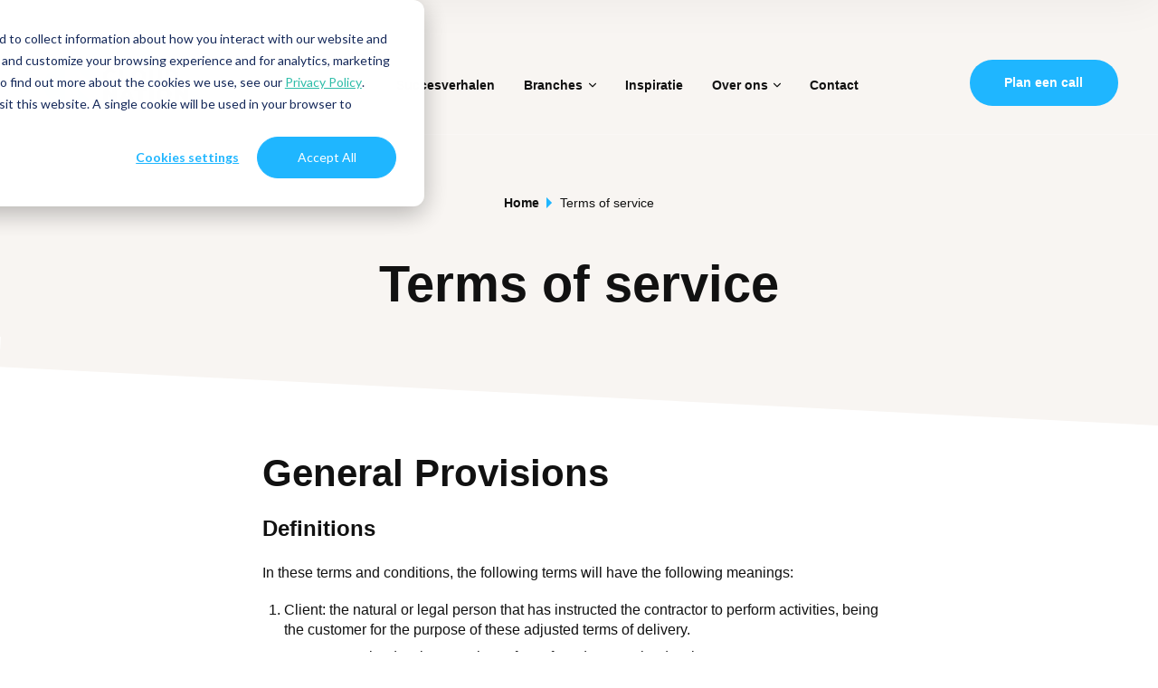

--- FILE ---
content_type: text/html; charset=UTF-8
request_url: https://www.cloudnation.nl/terms
body_size: 27134
content:
<!doctype html><html lang="nl"><head>
  <meta charset="utf-8">
  <title>Terms of service | CloudNation</title>
  
  <link rel="shortcut icon" href="https://www.cloudnation.nl/hubfs/CN-favicon-02.png">
  
  <meta name="description" content="">
  
  
  

  <meta name="viewport" content="width=device-width, initial-scale=1">

    
    <meta property="og:description" content="">
    <meta property="og:title" content="Terms of service | CloudNation">
    <meta name="twitter:description" content="">
    <meta name="twitter:title" content="Terms of service | CloudNation">

    

    
    <style>
a.cta_button{-moz-box-sizing:content-box !important;-webkit-box-sizing:content-box !important;box-sizing:content-box !important;vertical-align:middle}.hs-breadcrumb-menu{list-style-type:none;margin:0px 0px 0px 0px;padding:0px 0px 0px 0px}.hs-breadcrumb-menu-item{float:left;padding:10px 0px 10px 10px}.hs-breadcrumb-menu-divider:before{content:'›';padding-left:10px}.hs-featured-image-link{border:0}.hs-featured-image{float:right;margin:0 0 20px 20px;max-width:50%}@media (max-width: 568px){.hs-featured-image{float:none;margin:0;width:100%;max-width:100%}}.hs-screen-reader-text{clip:rect(1px, 1px, 1px, 1px);height:1px;overflow:hidden;position:absolute !important;width:1px}
</style>

<link rel="stylesheet" href="https://www.cloudnation.nl/hubfs/hub_generated/template_assets/1/73199609196/1739438186582/template_main.min.css">
<link class="hs-async-css" rel="preload" href="https://www.cloudnation.nl/hubfs/hub_generated/template_assets/1/73199609193/1739438186148/template_layout.min.css" as="style" onload="this.onload=null;this.rel='stylesheet'">
<noscript><link rel="stylesheet" href="https://www.cloudnation.nl/hubfs/hub_generated/template_assets/1/73199609193/1739438186148/template_layout.min.css"></noscript>
    

    
    <link rel="canonical" href="https://www.cloudnation.nl/terms">

<meta name="google-site-verification" content="K-L64Tps0fTojzdtavsed0RaDcpi9uQE4YaLnz1gBBY">

<!-- Google Tag Manager -->
<script>(function(w,d,s,l,i){w[l]=w[l]||[];w[l].push({'gtm.start':
new Date().getTime(),event:'gtm.js'});var f=d.getElementsByTagName(s)[0],
j=d.createElement(s),dl=l!='dataLayer'?'&l='+l:'';j.async=true;j.src=
'https://www.googletagmanager.com/gtm.js?id='+i+dl;f.parentNode.insertBefore(j,f);
})(window,document,'script','dataLayer','GTM-558LR3Z');</script>
<!-- End Google Tag Manager -->

<style>
  #hs-eu-decline-button {display:none !important}
  #hubspot-messages-iframe-container {z-index:100 !important}
</style>
<meta property="og:url" content="https://www.cloudnation.nl/terms">
<meta name="twitter:card" content="summary">
<meta http-equiv="content-language" content="nl">







  <link rel="preconnect" href="https://fonts.googleapis.com">
  <link rel="preconnect" href="https://fonts.gstatic.com" crossorigin>
  <link href="https://fonts.googleapis.com/css2?family=Playfair+Display&amp;family=Poppins:wght@300;400;500;600&amp;display=swap" rel="stylesheet">
<meta name="generator" content="HubSpot"></head>

<body class="body-dark-header">
  <div class="body-wrapper   hs-content-id-78392019314 hs-site-page page ">
     <div data-global-resource-path="cloudnation_2022/templates/partials/header-v2.html"><div id="hs_cos_wrapper_icons" class="hs_cos_wrapper hs_cos_wrapper_widget hs_cos_wrapper_type_module" style="" data-hs-cos-general-type="widget" data-hs-cos-type="module"><svg xmlns="http://www.w3.org/2000/svg" xmlns:xlink="http://www.w3.org/1999/xlink" style="display:none"><defs><style>.cls-2,.cls-3,.cls-4{stroke-width:0}.cls-3{fill:#1fb6ff}.cls-4{fill:#fff}</style><style>.cls-2,.cls-3{fill:#1fb6ff;stroke-width:0}.cls-3{fill:#fff}</style><style>.cls-1{fill:none;stroke:inherit;stroke-linejoin:round;stroke-width:2px}</style><clippath id="a"><path d="M0 0h413.954v92.656H0z" /></clippath><lineargradient id="b" x1=".5" x2=".5" y2="1" gradientunits="objectBoundingBox"><stop offset="0" stop-color="#6c63ff" /><stop offset="1" stop-color="#5600db" /></lineargradient><filter id="a" x="0" y="0" width="200" height="200" filterunits="userSpaceOnUse"><feoffset /><fegaussianblur stddeviation="20" result="blur" /><feflood flood-color="#fff" flood-opacity=".604" /><fecomposite operator="in" in2="blur" /><fecomposite in="SourceGraphic" /></filter></defs><symbol id="CN_beeldmerk_rgb_5th2" viewbox="0 0 4127.49 1272.66"><path class="cls-2" d="M3364.15 910.31h91.86l146.16 187.77V910.31h97.44v355.25h-86.28l-151.74-194.88v194.88h-97.44V910.31zM3181.96 1088.95v-1.02c0-51.25-37.05-95.92-91.36-95.92s-89.82 43.65-89.82 94.9v1.01c0 51.26 37.05 95.92 90.83 95.92s90.35-43.65 90.35-94.9zm-282.18 0v-1.02c0-102 82.21-184.72 191.83-184.72s190.83 81.71 190.83 183.71v1.01c0 102.01-82.22 184.74-191.84 184.74s-190.82-81.71-190.82-183.72zM2717.59 910.31h98.97v355.25h-98.97zM2436.95 996.58h-106.57v-86.27h311.6v86.27h-106.57v268.98h-98.46V996.58zM2171.06 1125.48l-39.58-100.99-40.1 100.99h79.68zm-86.27-217.72h94.9l151.23 357.79h-105.56l-25.88-63.44h-137.03l-25.37 63.44h-103.53l151.24-357.79zM1533.15 910.31H1625l146.16 187.77V910.31h97.44v355.25h-86.28l-151.74-194.88v194.88h-97.44V910.31zM3262.69 719.7c58.87 0 97.94-32.49 97.94-89.83v-1.01c0-56.84-39.07-89.83-97.94-89.83h-40.1V719.7h40.1zm-138.55-267.96h137.02c126.88 0 200.47 73.08 200.47 175.59v1.01c0 102.52-74.6 178.65-202.5 178.65h-134.99V451.74zM2704.43 651.18V451.74h99.98v197.41c0 51.26 25.89 75.61 65.47 75.61s65.47-23.34 65.47-73.08V451.73h99.99v196.91c0 114.69-65.47 164.94-166.47 164.94s-164.43-51.26-164.43-162.4zM2526.81 630.38v-1.02c0-51.26-37.05-95.91-91.35-95.91s-89.83 43.64-89.83 94.9v1.01c0 51.26 37.05 95.92 90.85 95.92s90.33-43.64 90.33-94.9zm-282.17 0v-1.02c0-102.01 82.22-184.73 191.84-184.73s190.82 81.71 190.82 183.72v1.01c0 102.01-82.21 184.74-191.83 184.74s-190.83-81.71-190.83-183.72zM1934.06 451.74h98.46v268.97h172.04v86.28h-270.5V451.74zM1520.96 630.38v-1.02c0-103.52 79.68-184.73 187.26-184.73 72.57 0 119.27 30.45 150.73 74.09l-74.1 57.35c-20.3-25.37-43.64-41.61-77.66-41.61-49.73 0-84.75 42.11-84.75 93.88v1.01c0 53.3 35.02 94.91 84.75 94.91 37.06 0 58.89-17.25 80.2-43.14l74.09 52.78c-33.5 46.18-78.66 80.18-157.33 80.18-101.5 0-183.21-77.65-183.21-183.72z" /><circle class="cls-3" cx="3779.31" cy="348.18" r="333.76" /><path d="M3779.31 0c192.16 0 348.18 156.01 348.18 348.18s-156.02 348.18-348.18 348.18-348.18-156.02-348.18-348.18S3587.14 0 3779.31 0zm0 28.83c-176.25 0-319.35 143.1-319.35 319.35s143.1 319.35 319.35 319.35 319.35-143.1 319.35-319.35-143.1-319.35-319.35-319.35z" fill="#1fb6ff" stroke-width="0" fill-rule="evenodd" /><path class="cls-4" d="M3663.23 481.71l-26.12 57.84v30.11h-23.97v-30.11l-25.94-57.84h25.46l17.23 46.69h-9.42l17.23-46.69h25.52zM3684.34 499.6l10.85-10.85v34.29l-5.37-6.44h31.6v17.89h-31.6l5.37-6.38v34.52l-10.85-10.85h43.71v17.89h-57.06v-87.95h57.06v17.89h-43.71zM3735.8 569.66l20.45-87.95h38.22l20.33 87.95h-24.63l-14.85-73.58h.12l-15.03 73.58h-24.63zm17.89-18.48v-18.07h43.41v18.07h-43.41zM3823.75 569.66v-87.95h39c10.02 0 17.42 2.22 22.21 6.65 4.79 4.43 7.19 10.6 7.19 18.51 0 4.45-.85 8.25-2.56 11.39-1.71 3.14-3.84 5.57-6.38 7.27-2.54 1.71-5.07 2.66-7.57 2.86 2.58.16 4.99.78 7.21 1.85s4.03 2.79 5.4 5.16 2.06 5.56 2.06 9.57v14.55c0 2.11.17 4.1.51 5.99.34 1.89.87 3.27 1.58 4.14h-24.09c-.63-.99-1.12-2.4-1.46-4.23-.34-1.83-.51-3.8-.51-5.9v-11.81c0-3.18-.67-5.69-2.03-7.54s-3.8-2.77-7.33-2.77H3841l6.26-7.33v39.59h-23.49zm23.49-41.74l-6.26-8.41h16.22c2.03 0 3.81-.42 5.34-1.25s2.72-2.04 3.58-3.61c.86-1.57 1.28-3.41 1.28-5.52 0-2.58-.92-4.83-2.77-6.74-1.85-1.91-4.36-2.86-7.54-2.86h-16.7l6.86-7.15v35.54zM3935.01 571.21c-6.52 0-12.36-1.04-17.53-3.13-5.17-2.09-9.25-5.2-12.26-9.33-3-4.13-4.5-9.26-4.5-15.38v-3.1h24.03v2.62c0 2.78.87 5.11 2.6 6.98s4.36 2.8 7.9 2.8 6.11-.51 8.08-1.52c1.97-1.01 2.95-2.67 2.95-4.98 0-1.71-.92-3.3-2.77-4.77-1.85-1.47-4.33-2.86-7.45-4.17s-6.59-2.56-10.41-3.76a55.445 55.445 0 01-11.78-5.31c-3.72-2.23-6.75-5.12-9.09-8.68-2.34-3.56-3.52-7.98-3.52-13.27s1.51-10.11 4.53-13.98c3.02-3.88 7.09-6.85 12.19-8.91 5.11-2.07 10.78-3.1 17.02-3.1s12.27 1.01 17.38 3.04c5.11 2.03 9.15 5.01 12.13 8.94 2.98 3.94 4.47 8.81 4.47 14.61v2.98h-24.03v-1.85c0-2.58-.73-4.77-2.18-6.56-1.45-1.79-3.94-2.68-7.48-2.68s-6.19.64-8.08 1.91c-1.89 1.27-2.83 3.12-2.83 5.54 0 1.71.79 3.21 2.38 4.5 1.59 1.29 3.79 2.49 6.59 3.61 2.8 1.11 5.97 2.31 9.51 3.58 5.33 1.87 10 3.93 14.01 6.17 4.01 2.25 7.15 5.06 9.39 8.44s3.37 7.71 3.37 13-1.49 10.21-4.47 14.04c-2.98 3.84-7.09 6.75-12.31 8.74-5.23 1.99-11.18 2.98-17.86 2.98zM3688.29 440.09c-11.7 0-22.38-2.92-32.03-8.77-9.65-5.85-17.4-13.6-23.25-23.25-5.85-9.65-8.78-20.18-8.78-31.59v-24.57h67.13v21.06h175.94v-59.23h-243.06V124.19h310.19v67.13h-243.06v54.84h179.01c11.7 0 22.38 2.85 32.03 8.56 9.65 5.7 17.4 13.38 23.25 23.03 5.85 9.65 8.77 20.33 8.77 32.03v66.69c0 11.41-2.92 21.94-8.77 31.59-5.85 9.65-13.6 17.4-23.25 23.25-9.65 5.85-20.33 8.77-32.03 8.77H3688.3z" /><path class="cls-3" d="M1213.65 1260.92L870.26 917.53c-1.71-1.71-4.63-.5-4.63 1.92v340.68c0 3 2.43 5.43 5.42 5.43h340.68c2.42 0 3.63-2.92 1.92-4.63zM406.91 1265.55C182.11 1265.55-.11 1083.26 0 858.44c.11-225.28 185.52-406.7 410.8-406.7h134.55c2.99 0 5.42 2.43 5.42 5.42v276.88c0 2.99-2.43 5.42-5.42 5.42H409.02c-66.69 0-122.41 54.58-121.27 121.26 1.11 64.77 54.14 117.11 119.16 117.11h138.44c2.99 0 5.42 2.43 5.42 5.42v276.88c0 3-2.43 5.43-5.42 5.43H406.91zM870.26 456.37l343.39 343.39c1.71 1.71 4.63.5 4.63-1.92V457.16c0-2.99-2.43-5.42-5.42-5.42H872.18c-2.42 0-3.62 2.92-1.92 4.63z" /></symbol><symbol id="CN_beeldmerk_rgb_5th3" viewbox="0 0 4127.49 1272.66"><path class="cls-3" d="M3364.15 910.31h91.86l146.16 187.77V910.31h97.44v355.25h-86.28l-151.74-194.88v194.88h-97.44V910.31zM3181.96 1088.95v-1.02c0-51.25-37.05-95.92-91.36-95.92s-89.82 43.65-89.82 94.9v1.01c0 51.26 37.05 95.92 90.83 95.92s90.35-43.65 90.35-94.9zm-282.18 0v-1.02c0-102 82.21-184.72 191.83-184.72s190.83 81.71 190.83 183.71v1.01c0 102.01-82.22 184.74-191.84 184.74s-190.82-81.71-190.82-183.72zM2717.59 910.31h98.97v355.25h-98.97zM2436.95 996.58h-106.57v-86.27h311.6v86.27h-106.57v268.98h-98.46V996.58zM2171.06 1125.48l-39.58-100.99-40.1 100.99h79.68zm-86.27-217.72h94.9l151.23 357.79h-105.56l-25.88-63.44h-137.03l-25.37 63.44h-103.53l151.24-357.79zM1533.15 910.31H1625l146.16 187.77V910.31h97.44v355.25h-86.28l-151.74-194.88v194.88h-97.44V910.31zM3262.69 719.7c58.87 0 97.94-32.49 97.94-89.83v-1.01c0-56.84-39.07-89.83-97.94-89.83h-40.1V719.7h40.1zm-138.55-267.96h137.02c126.88 0 200.47 73.08 200.47 175.59v1.01c0 102.52-74.6 178.65-202.5 178.65h-134.99V451.74zM2704.43 651.18V451.74h99.98v197.41c0 51.26 25.89 75.61 65.47 75.61s65.47-23.34 65.47-73.08V451.73h99.99v196.91c0 114.69-65.47 164.94-166.47 164.94s-164.43-51.26-164.43-162.4zM2526.81 630.38v-1.02c0-51.26-37.05-95.91-91.35-95.91s-89.83 43.64-89.83 94.9v1.01c0 51.26 37.05 95.92 90.85 95.92s90.33-43.64 90.33-94.9zm-282.17 0v-1.02c0-102.01 82.22-184.73 191.84-184.73s190.82 81.71 190.82 183.72v1.01c0 102.01-82.21 184.74-191.83 184.74s-190.83-81.71-190.83-183.72zM1934.06 451.74h98.46v268.97h172.04v86.28h-270.5V451.74zM1520.96 630.38v-1.02c0-103.52 79.68-184.73 187.26-184.73 72.57 0 119.27 30.45 150.73 74.09l-74.1 57.35c-20.3-25.37-43.64-41.61-77.66-41.61-49.73 0-84.75 42.11-84.75 93.88v1.01c0 53.3 35.02 94.91 84.75 94.91 37.06 0 58.89-17.25 80.2-43.14l74.09 52.78c-33.5 46.18-78.66 80.18-157.33 80.18-101.5 0-183.21-77.65-183.21-183.72z" /><circle class="cls-2" cx="3779.31" cy="348.18" r="333.76" /><path d="M3779.31 0c192.16 0 348.18 156.01 348.18 348.18s-156.02 348.18-348.18 348.18-348.18-156.02-348.18-348.18S3587.14 0 3779.31 0zm0 28.83c-176.25 0-319.35 143.1-319.35 319.35s143.1 319.35 319.35 319.35 319.35-143.1 319.35-319.35-143.1-319.35-319.35-319.35z" stroke-width="0" fill="#1fb6ff" fill-rule="evenodd" /><path class="cls-3" d="M3663.23 481.71l-26.12 57.84v30.11h-23.97v-30.11l-25.94-57.84h25.46l17.23 46.69h-9.42l17.23-46.69h25.52zM3684.34 499.6l10.85-10.85v34.29l-5.37-6.44h31.6v17.89h-31.6l5.37-6.38v34.52l-10.85-10.85h43.71v17.89h-57.06v-87.95h57.06v17.89h-43.71zM3735.8 569.66l20.45-87.95h38.22l20.33 87.95h-24.63l-14.85-73.58h.12l-15.03 73.58h-24.63zm17.89-18.48v-18.07h43.41v18.07h-43.41zM3823.75 569.66v-87.95h39c10.02 0 17.42 2.22 22.21 6.65 4.79 4.43 7.19 10.6 7.19 18.51 0 4.45-.85 8.25-2.56 11.39-1.71 3.14-3.84 5.57-6.38 7.27-2.54 1.71-5.07 2.66-7.57 2.86 2.58.16 4.99.78 7.21 1.85s4.03 2.79 5.4 5.16 2.06 5.56 2.06 9.57v14.55c0 2.11.17 4.1.51 5.99.34 1.89.87 3.27 1.58 4.14h-24.09c-.63-.99-1.12-2.4-1.46-4.23-.34-1.83-.51-3.8-.51-5.9v-11.81c0-3.18-.67-5.69-2.03-7.54s-3.8-2.77-7.33-2.77H3841l6.26-7.33v39.59h-23.49zm23.49-41.74l-6.26-8.41h16.22c2.03 0 3.81-.42 5.34-1.25s2.72-2.04 3.58-3.61c.86-1.57 1.28-3.41 1.28-5.52 0-2.58-.92-4.83-2.77-6.74-1.85-1.91-4.36-2.86-7.54-2.86h-16.7l6.86-7.15v35.54zM3935.01 571.21c-6.52 0-12.36-1.04-17.53-3.13-5.17-2.09-9.25-5.2-12.26-9.33-3-4.13-4.5-9.26-4.5-15.38v-3.1h24.03v2.62c0 2.78.87 5.11 2.6 6.98s4.36 2.8 7.9 2.8 6.11-.51 8.08-1.52c1.97-1.01 2.95-2.67 2.95-4.98 0-1.71-.92-3.3-2.77-4.77-1.85-1.47-4.33-2.86-7.45-4.17s-6.59-2.56-10.41-3.76a55.445 55.445 0 01-11.78-5.31c-3.72-2.23-6.75-5.12-9.09-8.68-2.34-3.56-3.52-7.98-3.52-13.27s1.51-10.11 4.53-13.98c3.02-3.88 7.09-6.85 12.19-8.91 5.11-2.07 10.78-3.1 17.02-3.1s12.27 1.01 17.38 3.04c5.11 2.03 9.15 5.01 12.13 8.94 2.98 3.94 4.47 8.81 4.47 14.61v2.98h-24.03v-1.85c0-2.58-.73-4.77-2.18-6.56-1.45-1.79-3.94-2.68-7.48-2.68s-6.19.64-8.08 1.91c-1.89 1.27-2.83 3.12-2.83 5.54 0 1.71.79 3.21 2.38 4.5 1.59 1.29 3.79 2.49 6.59 3.61 2.8 1.11 5.97 2.31 9.51 3.58 5.33 1.87 10 3.93 14.01 6.17 4.01 2.25 7.15 5.06 9.39 8.44s3.37 7.71 3.37 13-1.49 10.21-4.47 14.04c-2.98 3.84-7.09 6.75-12.31 8.74-5.23 1.99-11.18 2.98-17.86 2.98zM3688.29 440.09c-11.7 0-22.38-2.92-32.03-8.77-9.65-5.85-17.4-13.6-23.25-23.25-5.85-9.65-8.78-20.18-8.78-31.59v-24.57h67.13v21.06h175.94v-59.23h-243.06V124.19h310.19v67.13h-243.06v54.84h179.01c11.7 0 22.38 2.85 32.03 8.56 9.65 5.7 17.4 13.38 23.25 23.03 5.85 9.65 8.77 20.33 8.77 32.03v66.69c0 11.41-2.92 21.94-8.77 31.59-5.85 9.65-13.6 17.4-23.25 23.25-9.65 5.85-20.33 8.77-32.03 8.77H3688.3z" /><path class="cls-2" d="M1213.65 1260.92L870.26 917.53c-1.71-1.71-4.63-.5-4.63 1.92v340.68c0 3 2.43 5.43 5.42 5.43h340.68c2.42 0 3.63-2.92 1.92-4.63zM406.91 1265.55C182.11 1265.55-.11 1083.26 0 858.44c.11-225.28 185.52-406.7 410.8-406.7h134.55c2.99 0 5.42 2.43 5.42 5.42v276.88c0 2.99-2.43 5.42-5.42 5.42H409.02c-66.69 0-122.41 54.58-121.27 121.26 1.11 64.77 54.14 117.11 119.16 117.11h138.44c2.99 0 5.42 2.43 5.42 5.42v276.88c0 3-2.43 5.43-5.42 5.43H406.91zM870.26 456.37l343.39 343.39c1.71 1.71 4.63.5 4.63-1.92V457.16c0-2.99-2.43-5.42-5.42-5.42H872.18c-2.42 0-3.62 2.92-1.92 4.63z" /></symbol><symbol id="arrow-down" viewbox="0 0 15.061 16.75"><g fill="none" stroke="#fff" stroke-linejoin="round" stroke-width="1.5"><path data-name="Line 640" d="M7.53 0v16" /><path data-name="Path 3866" d="M14.53 9l-7 7-7-7" /></g></symbol><symbol id="arrow-left" viewbox="0 0 16.75 15.06"><path d="M.75 6.78h16v1.5h-16z" /><path d="M7.22 15.06l-7-7A.754.754 0 01.22 7l7-7 1.06 1.06-6.47 6.47L8.28 14l-1.06 1.06z" /></symbol><symbol id="arrow-right" viewbox="0 0 29.149 22.114"><g data-name="Group 6328" fill="inherit"><path data-name="Path 604" d="M18.157 22.114l-1.742-1.794 9.211-8.943-9.242-9.648L18.184 0l10.961 11.441z" /><path data-name="Line 360" d="M26.457 12.291H0v-2.5h26.457z" /></g></symbol><symbol id="arrow-up" viewbox="0 0 17.779 25.285"><path d="M.267 8.258a.9.9 0 001.261 1.274L7.99 3.071v21.322a.888.888 0 00.893.892.9.9 0 00.9-.892V3.071l6.449 6.461a.915.915 0 001.274 0 .893.893 0 000-1.274L9.515.267a.878.878 0 00-1.261 0z" /></symbol><symbol id="book" viewbox="0 0 24 24"><g data-name="Group 22"><path data-name="Rectangle 129" fill="none" d="M0 0h24v24H0z" /></g><g data-name="Group 25"><g data-name="Group 24" fill="inherit"><path data-name="Path 29" d="M21 5a11.8 11.8 0 00-3.5-.5A9.3 9.3 0 0012 6a9.3 9.3 0 00-5.5-1.5A9.3 9.3 0 001 6v14.65a.538.538 0 00.5.5c.1 0 .15-.05.25-.05A12.205 12.205 0 016.5 20a9.3 9.3 0 015.5 1.5 12.045 12.045 0 015.5-1.5 10.178 10.178 0 014.75 1.05.451.451 0 00.25.05.538.538 0 00.5-.5V6a6.821 6.821 0 00-2-1zm0 13.5a11.62 11.62 0 00-3.5-.5 12.045 12.045 0 00-5.5 1.5V8a12.045 12.045 0 015.5-1.5A11.62 11.62 0 0121 7z" /><g data-name="Group 23"><path data-name="Path 30" d="M17.5 10.5a11.694 11.694 0 012.5.26V9.24A13.5 13.5 0 0017.5 9a11.507 11.507 0 00-4.5.83v1.66a9.283 9.283 0 014.5-.99z" /><path data-name="Path 31" d="M13 12.49v1.66a9.283 9.283 0 014.5-.99 11.694 11.694 0 012.5.26V11.9a13.5 13.5 0 00-2.5-.24 11.691 11.691 0 00-4.5.83z" /><path data-name="Path 32" d="M17.5 14.33a11.507 11.507 0 00-4.5.83v1.66a9.283 9.283 0 014.5-.99 11.694 11.694 0 012.5.26v-1.52a12.7 12.7 0 00-2.5-.24z" /></g></g></g></symbol><symbol id="chat" viewbox="0 0 36 36"><g data-name="Group 5789"><path data-name="message-circle (1)" d="M1 17.056a15.829 15.829 0 001.7 7.178 16.055 16.055 0 0014.356 8.878 15.829 15.829 0 007.178-1.7L35 35l-3.589-10.767a15.829 15.829 0 001.7-7.178A16.056 16.056 0 0024.233 2.7 15.829 15.829 0 0017.056 1h-.944A16.018 16.018 0 001 16.111z" fill="#fff" stroke="inherit" stroke-linecap="round" stroke-linejoin="round" stroke-width="2" /><g data-name="Group 1395"><g data-name="Group 925"><path data-name="Path 355" d="M17.973 22.63a1.071 1.071 0 01-1.071-1.071v-7.73a1.071 1.071 0 012.142 0v7.73a1.07 1.07 0 01-1.071 1.071z" fill="inherit" /></g><g data-name="Group 926"><path data-name="Path 356" d="M22.281 22.63a1.071 1.071 0 01-1.071-1.071v-7.73a1.071 1.071 0 012.142 0v7.73a1.071 1.071 0 01-1.071 1.071z" fill="inherit" /></g><g data-name="Group 927"><path data-name="Path 357" d="M12.913 22.63a1.071 1.071 0 01-1.071-1.071v-7.73a1.071 1.071 0 112.142 0v7.73a1.07 1.07 0 01-1.071 1.071z" fill="inherit" /></g><g data-name="Group 928"><path data-name="Path 358" d="M17.973 18.765h-5.06a1.071 1.071 0 010-2.142h5.06a1.071 1.071 0 010 2.142z" fill="inherit" /></g></g></g></symbol><symbol id="check" viewbox="0 0 17.6 13.4"><path data-name="Path 2" d="M5.6 10.6L1.4 6.4 0 7.8l5.6 5.6 12-12L16.2 0z" fill="inherit" /></symbol><symbol id="chevron--down" viewbox="0 0 12 7.41"><path data-name="Path 37" d="M10.59 0L6 4.58 1.41 0 0 1.41l6 6 6-6z" fill="inherit" /></symbol><symbol id="chevron-down" viewbox="0 0 7.19 4.11"><path d="M3.6 4.12a.56.56 0 01-.37-.13L.14.87a.52.52 0 010-.73.52.52 0 01.7 0L3.6 2.87 6.33.14a.52.52 0 01.73.73L3.99 3.99a.56.56 0 01-.39.13z" /></symbol><symbol id="chevron-left" viewbox="0 0 20 20"><path d="M13.891 17.418c.268.272.268.709 0 .979s-.701.271-.969 0l-7.83-7.908a.697.697 0 010-.979l7.83-7.908c.268-.27.701-.27.969 0s.268.709 0 .979L6.75 10l7.141 7.418z" /></symbol><symbol id="chevron-right" viewbox="0 0 7.41 12"><path data-name="Path 20" d="M0 10.59L4.58 6 0 1.41 1.41 0l6 6-6 6z" fill="inherit" /></symbol><symbol id="chevron-up" viewbox="0 0 12 7.41"><path data-name="Path 37" d="M10.59 7.41L6 2.83 1.41 7.41 0 6l6-6 6 6z" fill="inherit" /></symbol><symbol id="close-button" viewbox="0 0 51.591 51.591"><path data-name="Path 7138" d="M25.8 0a25.8 25.8 0 1025.8 25.8A25.772 25.772 0 0025.8 0zm12.9 35.056l-3.637 3.637-9.263-9.26-9.261 9.261-3.639-3.638 9.258-9.256-9.258-9.265 3.635-3.635 9.265 9.258 9.256-9.258 3.637 3.637-9.26 9.263z" fill="inherit" /></symbol><symbol id="close" viewbox="0 0 20 20"><path d="M10 8.586L2.929 1.515 1.515 2.929 8.586 10l-7.071 7.071 1.414 1.414L10 11.414l7.071 7.071 1.414-1.414L11.414 10l7.071-7.071-1.414-1.414L10 8.586z" /></symbol><symbol id="dot" viewbox="0 0 10 10"><circle data-name="Ellipse 1" cx="5" cy="5" r="5" /></symbol><symbol id="facebook" viewbox="0 0 9.405 20.376"><path data-name="Path 930" d="M2.134 20.376h4.1V10.101h2.863l.306-3.44H6.235V4.702c0-.811.163-1.132.948-1.132h2.22V0H6.564C3.511 0 2.135 1.344 2.135 3.918v2.743H.001v3.483h2.134z" fill="inherit" /></symbol><symbol id="filter" viewbox="0 0 24.803 18"><path data-name="Line 398" fill="none" stroke="inherit" stroke-width="1.5" d="M24.803 3.5H0" /><path data-name="Line 399" fill="none" stroke="inherit" stroke-width="1.5" d="M24.803 14.5H0" /><g data-name="Path 3126" fill="#f3f2ff"><path d="M8.303 7.25A3.254 3.254 0 015.053 4 3.254 3.254 0 018.303.75 3.254 3.254 0 0111.553 4a3.254 3.254 0 01-3.25 3.25z" /><path d="M8.303 1.5a2.503 2.503 0 00-2.5 2.5c0 1.378 1.122 2.5 2.5 2.5s2.5-1.122 2.5-2.5-1.122-2.5-2.5-2.5m0-1.5a4 4 0 110 8 4 4 0 010-8z" fill="inherit" /></g><g data-name="Ellipse 366" transform="translate(12.303 10)" fill="#f3f2ff" stroke="inherit" stroke-width="1.5"><circle cx="4" cy="4" r="4" stroke="none" /><circle cx="4" cy="4" r="3.25" fill="none" /></g></symbol><symbol id="form-error" viewbox="0 0 24 24"><path d="M12.984 12.984v-6h-1.969v6h1.969zm0 4.032V15h-1.969v2.016h1.969zm-.984-15c5.531 0 9.984 4.453 9.984 9.984S17.531 21.984 12 21.984 2.016 17.531 2.016 12 6.469 2.016 12 2.016z" /></symbol><symbol id="form-success" viewbox="0 0 24 24"><path d="M9.984 17.016l9-9-1.406-1.453-7.594 7.594-3.563-3.563L5.015 12zm2.016-15c5.531 0 9.984 4.453 9.984 9.984S17.531 21.984 12 21.984 2.016 17.531 2.016 12 6.469 2.016 12 2.016z" /></symbol><symbol id="globe" viewbox="0 0 24 24"><path data-name="Path 42" d="M0 0h24v24H0z" fill="none" /><path data-name="Path 43" d="M12 2a10 10 0 1010 10A10 10 0 0012 2zm-1 17.93A7.988 7.988 0 014 12a8.118 8.118 0 01.21-1.79L9 15v1a2.006 2.006 0 002 2zm6.9-2.54A1.984 1.984 0 0016 16h-1v-3a1 1 0 00-1-1H8v-2h2a1 1 0 001-1V7h2a2.006 2.006 0 002-2v-.41a7.982 7.982 0 012.9 12.8z" fill="inherit" /></symbol><symbol id="heart-thin" viewbox="0 0 37.349 32.767"><path d="M33.834 3.514a9.432 9.432 0 00-13.343 0l-1.817 1.818-1.818-1.818A9.435 9.435 0 003.513 16.857l1.818 1.818 13.343 13.343 13.342-13.343 1.818-1.818a9.432 9.432 0 000-13.343z" fill="none" stroke="#2f2e41" stroke-linecap="round" stroke-linejoin="round" stroke-width="1.5" /></symbol><symbol id="heart" viewbox="0 0 24 24"><path data-name="Path 61" d="M0 0h24v24H0z" fill="none" /><path data-name="Path 62" d="M16.5 3A5.988 5.988 0 0012 5.09 5.988 5.988 0 007.5 3 5.447 5.447 0 002 8.5c0 3.78 3.4 6.86 8.55 11.54L12 21.35l1.45-1.32C18.6 15.36 22 12.28 22 8.5A5.447 5.447 0 0016.5 3zm-4.4 15.55l-.1.1-.1-.1C7.14 14.24 4 11.39 4 8.5A3.418 3.418 0 017.5 5a3.909 3.909 0 013.57 2.36h1.87A3.885 3.885 0 0116.5 5 3.418 3.418 0 0120 8.5c0 2.89-3.14 5.74-7.9 10.05z" fill="inherit" /></symbol><symbol id="home" viewbox="0 0 16.743 18.437"><path data-name="Subtraction 3" d="M5.865 17.687H2.446a1.7 1.7 0 01-1.7-1.692V6.681L8.367.752l7.621 5.929v9.314a1.694 1.694 0 01-1.693 1.692h-3.419v-7.468H5.86v7.468z" fill="inherit" stroke="inherit" stroke-linecap="round" stroke-linejoin="round" stroke-width="1.5" /></symbol><symbol id="inherit-mail" viewbox="0 0 28.64 23.31"><g id="mail"><path id="Path_3937" data-name="Path 3937" class="cls-1" d="M3.66 1H25a2.67 2.67 0 012.66 2.66v16A2.67 2.67 0 0125 22.31H3.66A2.66 2.66 0 011 19.65v-16A2.66 2.66 0 013.66 1z" /><path id="Path_3938" data-name="Path 3938" class="cls-1" d="M27.64 3.66L14.32 13 1 3.66" /></g></symbol><symbol id="instagram" viewbox="0 0 20.596 20.596"><path data-name="Path 72" d="M10.297 1.855c2.75 0 3.075.011 4.162.06a5.706 5.706 0 011.912.355 3.4 3.4 0 011.954 1.954 5.706 5.706 0 01.355 1.912c.049 1.087.06 1.412.06 4.162s-.011 3.075-.06 4.161a5.708 5.708 0 01-.355 1.913 3.4 3.4 0 01-1.954 1.954 5.686 5.686 0 01-1.912.354c-1.087.049-1.411.06-4.162.06s-3.075-.011-4.161-.06a5.694 5.694 0 01-1.913-.354 3.411 3.411 0 01-1.954-1.954 5.687 5.687 0 01-.354-1.913c-.049-1.086-.06-1.411-.06-4.161s.011-3.075.06-4.162a5.686 5.686 0 01.354-1.912A3.411 3.411 0 014.223 2.27a5.714 5.714 0 011.913-.355c1.086-.049 1.411-.06 4.161-.06m0-1.855c-2.8 0-3.147.013-4.246.062a7.565 7.565 0 00-2.5.479A5.266 5.266 0 00.54 3.553a7.539 7.539 0 00-.479 2.5c-.05 1.1-.062 1.449-.062 4.246s.012 3.147.062 4.246a7.539 7.539 0 00.479 2.5 5.266 5.266 0 003.011 3.012 7.592 7.592 0 002.5.479c1.1.049 1.449.061 4.246.061s3.147-.012 4.246-.061a7.592 7.592 0 002.5-.479 5.271 5.271 0 003.012-3.012 7.565 7.565 0 00.479-2.5c.05-1.1.062-1.449.062-4.246s-.012-3.147-.062-4.246a7.565 7.565 0 00-.479-2.5A5.271 5.271 0 0017.043.541a7.565 7.565 0 00-2.5-.479C13.443.013 13.094 0 10.297 0" fill="inherit" /><path data-name="Path 73" d="M10.297 5.01a5.288 5.288 0 105.288 5.288 5.288 5.288 0 00-5.288-5.288m0 8.72a3.432 3.432 0 113.432-3.432 3.432 3.432 0 01-3.432 3.432" fill="inherit" /><path data-name="Path 74" d="M17.03 4.802a1.236 1.236 0 11-1.236-1.236 1.236 1.236 0 011.236 1.236" fill="inherit" /></symbol><symbol id="linkedin" viewbox="0 0 20.367 20.376"><g data-name="Group 39" fill="inherit"><path data-name="Rectangle 161" d="M.404 6.792h4.205v13.584H.404z" /><path data-name="Path 66" d="M2.487 5.012A2.506 2.506 0 100 2.505a2.5 2.5 0 002.487 2.507z" /></g><path data-name="Path 67" d="M11.331 13.247c0-1.909.879-3.047 2.561-3.047 1.547 0 2.29 1.092 2.29 3.047v7.131h4.185v-8.6c0-3.638-2.063-5.4-4.943-5.4a4.735 4.735 0 00-4.093 2.244V6.793H7.297v13.583h4.034z" fill="inherit" /></symbol><symbol id="logo-5th"><g transform="scale(1.59826 2.25166)"><path fill="none" d="M0 0h2587.5v579.167H0z" /><clippath id="a"><path d="M0 0h2587.5v579.167H0z" /></clippath><g clip-path="url(#a)"><path d="M759.357 569.952L544.503 417.446c-1.07-.758-2.896-.22-2.896.85v151.3c0 1.333 1.519 2.412 3.393 2.412h213.158c1.512 0 2.27-1.299 1.199-2.056zM254.593 572.008C113.943 572.008-.07 491.048 0 391.2.07 291.15 116.078 210.579 257.03 210.579h84.185c1.874 0 3.393 1.079 3.393 2.409v122.965c0 1.33-1.52 2.408-3.393 2.408h-85.3c-41.726 0-76.591 24.24-75.878 53.852.694 28.765 33.872 52.01 74.556 52.01h86.622c1.874 0 3.393 1.081 3.393 2.408v122.965c0 1.333-1.52 2.412-3.393 2.412h-86.622zM544.503 212.635l214.854 152.506c1.07.76 2.896.223 2.896-.853v-151.3c0-1.33-1.52-2.409-3.393-2.409H545.702c-1.512 0-2.266 1.296-1.199 2.056z" fill="#1fb6ff" fill-rule="nonzero" /><g><path d="M2104.879 414.238h57.475l91.452 83.392v-83.392h60.965v157.77h-53.98l-94.943-86.55v86.55h-60.97v-157.77zM1990.891 493.574v-.453c0-22.761-23.181-42.599-57.162-42.599-33.655 0-56.198 19.388-56.198 42.148v.45c0 22.766 23.181 42.602 56.833 42.602 33.98 0 56.527-19.385 56.527-42.148zm-176.554 0v-.453c0-45.302 51.439-82.04 120.027-82.04s119.396 36.288 119.396 81.59v.45c0 45.306-51.443 82.044-120.03 82.044-68.585 0-119.393-36.287-119.393-81.591zM1700.342 414.238h61.92v157.77h-61.92zM1524.75 452.552h-66.676v-38.314h194.96v38.314h-66.676v119.457h-61.608V452.552zM1358.39 509.8l-24.763-44.85-25.09 44.85h49.854zm-53.977-96.691h59.379l94.621 158.9h-66.046l-16.193-28.174h-85.737l-15.876 28.174h-64.777l94.629-158.9zM959.259 414.238h57.471l91.449 83.392v-83.392h60.965v157.77h-53.981l-94.939-86.55v86.55H959.26v-157.77z" fill-rule="nonzero" /><g><path d="M2041.397 329.584c36.832 0 61.28-14.428 61.28-39.896v-.45c0-25.244-24.448-39.894-61.28-39.894h-25.089v80.24h25.089zm-86.689-119.005h85.733c79.384 0 125.43 32.456 125.43 77.983v.45c0 45.532-46.677 79.341-126.702 79.341h-84.46V210.58zM1692.107 299.155v-88.576h62.556v87.675c0 22.763 16.197 33.582 40.96 33.582 24.768 0 40.962-10.366 40.962-32.456v-88.8h62.56v87.449c0 50.937-40.966 73.252-104.156 73.252-63.186 0-102.882-22.766-102.882-72.126zM1580.971 289.915v-.453c0-22.763-23.18-42.596-57.154-42.596-33.663 0-56.206 19.383-56.206 42.146v.45c0 22.766 23.181 42.602 56.84 42.602 33.978 0 56.52-19.383 56.52-42.149zm-176.55 0v-.453c0-45.303 51.443-82.041 120.03-82.041 68.589 0 119.393 36.29 119.393 81.591v.45c0 45.307-51.439 82.044-120.027 82.044s-119.396-36.287-119.396-81.59zM1210.105 210.58h61.604v119.454h107.642v38.32h-169.246V210.578zM951.636 289.915v-.453c0-45.976 49.853-82.041 117.168-82.041 45.407 0 74.624 13.524 94.312 32.906l-46.363 25.471c-12.7-11.269-27.306-18.481-48.587-18.481-31.117 0-53.026 18.704-53.026 41.695v.45c0 23.67 21.909 42.151 53.026 42.151 23.185 0 36.844-7.663 50.177-19.16l46.36 23.442c-20.961 20.511-49.219 35.611-98.437 35.611-63.508 0-114.63-34.485-114.63-81.59z" fill-rule="nonzero" /></g><g><circle cx="802.608" cy="334.108" r="130.608" fill="#1fb6ff" transform="matrix(1.5989 0 0 1.13492 1081.349 -214.6)" /><path d="M2364.638 9.954c120.234 0 217.85 69.288 217.85 154.632 0 85.344-97.616 154.633-217.85 154.633S2146.79 249.93 2146.79 164.586c0-85.344 97.614-154.632 217.848-154.632zm0 12.804c-110.277 0-199.81 63.551-199.81 141.828 0 78.278 89.533 141.83 199.81 141.83 110.28 0 199.812-63.552 199.812-141.83 0-78.277-89.532-141.828-199.812-141.828z" fill="#1fb6ff" /><g><g fill="#fff" fill-rule="nonzero"><path d="M2292.011 223.889l-16.34 25.687v13.373h-14.998v-13.373l-16.229-25.687h15.93l10.782 20.735h-5.894l10.781-20.735h15.968zM2305.219 231.833l6.789-4.82v15.228l-3.358-2.86h19.773v7.944h-19.773l3.358-2.833v15.333l-6.79-4.82h27.346v7.944h-35.703v-39.06h35.703v7.944h-27.345zM2337.415 262.95l12.796-39.061h23.915l12.722 39.06h-15.41l-9.288-32.678h.074l-9.401 32.678h-15.408zm11.192-8.21v-8.024h27.16v8.024h-27.16zM2392.443 262.95v-39.061h24.4c6.268 0 10.9.984 13.897 2.953 2.996 1.968 4.495 4.709 4.495 8.222 0 1.977-.534 3.664-1.604 5.058a10.846 10.846 0 01-3.992 3.23c-1.592.76-3.171 1.184-4.737 1.272 1.616.07 3.121.344 4.514.821 1.392.477 2.518 1.24 3.375 2.29.859 1.051 1.288 2.468 1.288 4.25v6.462c0 .936.106 1.823.317 2.662.211.838.54 1.452.988 1.84h-15.072c-.397-.441-.703-1.068-.913-1.88a10.365 10.365 0 01-.318-2.622v-5.243c0-1.412-.423-2.529-1.268-3.35-.846-.82-2.376-1.231-4.589-1.231h-9.998l3.916-3.257v17.583h-14.699zm14.7-18.538l-3.917-3.734h10.147c1.269 0 2.381-.185 3.339-.556.958-.37 1.704-.905 2.238-1.602.536-.697.802-1.514.802-2.45 0-1.147-.578-2.145-1.734-2.992-1.156-.847-2.73-1.271-4.72-1.271h-10.445l4.29-3.178v15.783zM2462.06 263.638c-4.08 0-7.736-.464-10.968-1.39-3.234-.927-5.79-2.309-7.668-4.145-1.878-1.836-2.816-4.113-2.816-6.832v-1.377h15.034v1.165c0 1.236.542 2.269 1.624 3.098 1.081.83 2.73 1.245 4.943 1.245 2.139 0 3.823-.225 5.055-.675 1.23-.45 1.847-1.188 1.847-2.211 0-.76-.578-1.466-1.735-2.119-1.157-.653-2.711-1.271-4.663-1.854a94.26 94.26 0 00-6.511-1.668 42.852 42.852 0 01-7.368-2.357c-2.325-.989-4.222-2.273-5.69-3.853-1.466-1.58-2.2-3.544-2.2-5.892 0-2.419.944-4.489 2.835-6.21 1.89-1.721 4.434-3.04 7.63-3.96 3.196-.917 6.746-1.376 10.65-1.376 4.055 0 7.68.45 10.876 1.35 3.196.901 5.727 2.225 7.592 3.973 1.865 1.748 2.798 3.91 2.798 6.488v1.324h-15.035v-.821c0-1.148-.454-2.119-1.362-2.913-.907-.795-2.468-1.192-4.682-1.192-2.189 0-3.873.283-5.055.848-1.181.565-1.772 1.386-1.772 2.462 0 .76.497 1.426 1.492 2 .995.574 2.37 1.108 4.123 1.602a248.5 248.5 0 005.95 1.589c3.333.83 6.255 1.743 8.768 2.74 2.512.998 4.47 2.247 5.876 3.748 1.405 1.5 2.107 3.425 2.107 5.773 0 2.454-.932 4.533-2.797 6.236-1.867 1.704-4.434 2.997-7.705 3.88-3.27.882-6.995 1.324-11.173 1.324z" /></g><path d="M2307.686 205.404c-7.32 0-14-1.298-20.038-3.896-6.04-2.599-10.89-6.04-14.55-10.328-3.66-4.286-5.49-8.963-5.49-14.029V166.24h42v9.352h110.08v-26.305h-152.08V65.11h194.08v29.812h-152.08v24.357h112.001c7.32 0 14 1.267 20.04 3.8 6.039 2.533 10.888 5.943 14.549 10.23 3.66 4.286 5.49 9.027 5.49 14.223v29.618c0 5.066-1.83 9.743-5.49 14.03-3.661 4.286-8.51 7.728-14.55 10.327-6.04 2.598-12.719 3.896-20.039 3.896h-113.923z" fill="#fff" fill-rule="nonzero" /></g></g></g></g></g></symbol><symbol id="logo" viewbox="0 0 413.954 92.656"><g data-name="Group 5798"><g data-name="Group 5797" clip-path="url(#a)"><path data-name="Path 3853" d="M135.601 91.345L97.234 52.978a.3.3 0 00-.517.214v38.064a.606.606 0 00.606.607h38.064a.3.3 0 00.214-.518z" fill="#1fb6ff" /><path data-name="Path 3854" d="M45.464 91.863A45.464 45.464 0 010 46.376C.013 21.206 20.728.936 45.9.936h15.032a.606.606 0 01.606.606v30.935a.606.606 0 01-.606.606H45.7a13.509 13.509 0 00-13.55 13.548 13.331 13.331 0 0013.314 13.084h15.468a.606.606 0 01.606.606v30.936a.606.606 0 01-.606.607z" fill="#1fb6ff" /><path data-name="Path 3855" d="M97.234 1.453l38.367 38.367a.3.3 0 00.517-.215V1.542a.606.606 0 00-.606-.606H97.448a.3.3 0 00-.214.517z" fill="#1fb6ff" /><path data-name="Path 3856" d="M169.937 20.895v-.114c0-11.567 8.9-20.64 20.923-20.64 8.108 0 13.326 3.4 16.841 8.278l-8.279 6.408c-2.267-2.835-4.876-4.649-8.676-4.649-5.557 0-9.469 4.705-9.469 10.49v.113c0 5.955 3.912 10.6 9.469 10.6 4.14 0 6.579-1.928 8.96-4.82l8.279 5.9c-3.743 5.16-8.789 8.959-17.578 8.959a20.155 20.155 0 01-20.47-20.525z" /><path data-name="Path 3857" d="M216.092.936h11V30.99h19.222v9.64h-30.223z" /><path data-name="Path 3858" d="M282.318 20.895v-.114c0-5.727-4.14-10.716-10.206-10.716-6.012 0-10.037 4.876-10.037 10.6v.113c0 5.727 4.14 10.717 10.15 10.717 6.068.003 10.093-4.873 10.093-10.6zm-31.527 0v-.114c0-11.4 9.187-20.64 21.434-20.64s21.32 9.13 21.32 20.526v.113c0 11.4-9.185 20.64-21.433 20.64s-21.321-9.128-21.321-20.525z" /><path data-name="Path 3859" d="M302.165 23.219V.936h11.17V22.99c0 5.727 2.893 8.448 7.315 8.448s7.314-2.608 7.314-8.165V.936h11.171v22c0 12.815-7.315 18.429-18.6 18.429s-18.37-5.728-18.37-18.146z" /><path data-name="Path 3860" d="M364.539 30.875c6.577 0 10.943-3.63 10.943-10.037v-.113c0-6.351-4.366-10.036-10.943-10.036h-4.48v20.186zM349.058.936h15.311c14.175 0 22.4 8.165 22.4 19.619v.113c0 11.455-8.334 19.96-22.625 19.96h-15.083z" /><path data-name="Path 3861" d="M171.298 52.167h10.263l16.33 20.98v-20.98h10.886v39.7h-9.639l-16.954-21.774v21.774h-10.886z" /><path data-name="Path 3862" d="M242.567 76.213l-4.422-11.283-4.478 11.283zm-9.639-24.325h10.6l16.9 39.976h-11.795l-2.891-7.088h-15.31l-2.835 7.088h-11.568z" /><path data-name="Path 3863" d="M272.28 61.81h-11.907v-9.643h34.815v9.639h-11.907v30.061h-11z" /><path data-name="Rectangle 2769" d="M303.635 52.171h11.057v39.692h-11.057z" /><path data-name="Path 3864" d="M355.519 72.135v-.114c0-5.726-4.14-10.717-10.208-10.717-6.01 0-10.036 4.878-10.036 10.6v.113c0 5.727 4.14 10.718 10.149 10.718 6.069 0 10.095-4.878 10.095-10.6zm-31.528 0v-.114c0-11.4 9.186-20.639 21.434-20.639s21.321 9.129 21.321 20.526v.113c0 11.4-9.186 20.64-21.434 20.64s-21.321-9.134-21.321-20.526z" /><path data-name="Path 3865" d="M375.874 52.167h10.263l16.331 20.98v-20.98h10.887v39.7h-9.64l-16.954-21.774v21.774h-10.887z" /></g></g></symbol><symbol id="mail-fill" viewbox="0 0 22.906 18.084"><path d="M20.423 18.084a1.786 1.786 0 001.278-.523l-6.187-6.709-.428.334q-.695.555-1.127.865a6.761 6.761 0 01-1.152.634 3.281 3.281 0 01-1.341.324h-.025a3.28 3.28 0 01-1.34-.324 6.74 6.74 0 01-1.152-.634q-.433-.31-1.127-.865c-.129-.1-.272-.215-.427-.336l-6.189 6.711a1.787 1.787 0 001.278.523z" fill="inherit" /><path data-name="Shape" d="M1.361 7.114A7.021 7.021 0 010 6.028v9.645l6.028-5.587Q4.219 8.915 1.361 7.114zM21.558 7.114q-2.753 1.727-4.68 2.973l6.028 5.585V6.028a7.3 7.3 0 01-1.348 1.086zM20.861 0H2.045A1.87 1.87 0 00.53.63 2.359 2.359 0 000 2.2a2.747 2.747 0 00.7 1.657 6.2 6.2 0 001.5 1.4q.434.291 2.621 1.726c.787.516 1.471.967 2.059 1.355.5.331.933.617 1.29.855l.191.129.353.241q.415.285.69.46t.665.394a3.981 3.981 0 00.735.327 2.136 2.136 0 00.639.109h.025a2.136 2.136 0 00.639-.109 3.972 3.972 0 00.735-.327q.39-.218.665-.394t.69-.46l.352-.24.191-.129 1.294-.852 4.689-3.084a5.926 5.926 0 001.557-1.492 3.09 3.09 0 00.626-1.828A1.811 1.811 0 0022.3.569 2.033 2.033 0 0020.861 0z" fill="inherit" /></symbol><symbol id="mail" viewbox="0 0 33.465 33.464"><g data-name="Group 930"><g data-name="Group 920"><path data-name="Path 350" d="M32.394 33.464H1.071A1.071 1.071 0 010 32.393V11.201a1.07 1.07 0 01.421-.85l5.535-4.23a1.071 1.071 0 111.3 1.7L2.142 11.73v19.593h29.182V11.73l-5.386-4.117a1.071 1.071 0 011.3-1.7l5.806 4.439a1.07 1.07 0 01.421.85v21.193a1.07 1.07 0 01-1.071 1.069z" fill="inherit" /></g><g data-name="Group 921"><path data-name="Path 351" d="M16.733 24.246a1.071 1.071 0 01-.632-.206L3.59 14.885a1.071 1.071 0 011.265-1.729l11.879 8.693 11.878-8.693a1.071 1.071 0 011.265 1.729l-12.51 9.155a1.073 1.073 0 01-.634.206z" fill="inherit" /></g><g data-name="Group 922"><path data-name="Path 352" d="M29.136 30.515a1.065 1.065 0 01-.7-.258l-6.974-5.984a1.072 1.072 0 011.4-1.625l6.974 5.984a1.071 1.071 0 01-.7 1.883z" fill="inherit" /></g><g data-name="Group 923"><path data-name="Path 353" d="M4.33 30.515a1.071 1.071 0 01-.7-1.883l6.974-5.984a1.071 1.071 0 011.394 1.625l-6.974 5.984a1.064 1.064 0 01-.694.258z" fill="inherit" /></g><g data-name="Group 924"><path data-name="Path 354" d="M26.587 17.035a1.071 1.071 0 01-1.071-1.071V2.141H7.677v13.623a1.071 1.071 0 01-2.142 0V1.07A1.071 1.071 0 016.606 0h19.981a1.071 1.071 0 011.071 1.07v14.894a1.071 1.071 0 01-1.071 1.071z" fill="inherit" /></g></g></symbol><symbol id="marker" viewbox="0 0 24 24"><path data-name="Path 35" d="M12 2a7 7 0 00-7 7c0 5.25 7 13 7 13s7-7.75 7-13a7 7 0 00-7-7zm0 9.5A2.5 2.5 0 1114.5 9a2.5 2.5 0 01-2.5 2.5z" fill="inherit" /><path data-name="Path 36" d="M0 0h24v24H0z" fill="none" /></symbol><symbol id="mobile" viewbox="0 0 26.469 38.879"><g data-name="Group 1037"><g data-name="Group 1033"><g data-name="Group 1032"><path data-name="Path 415" d="M21.833 38.879h-17.2a4.64 4.64 0 01-4.635-4.635V4.635A4.641 4.641 0 014.633 0h17.2a4.641 4.641 0 014.635 4.635v29.608a4.641 4.641 0 01-4.635 4.636zM4.633 2.488a2.15 2.15 0 00-2.147 2.148v29.608a2.15 2.15 0 002.147 2.148h17.2a2.15 2.15 0 002.147-2.148V4.635a2.15 2.15 0 00-2.147-2.148z" /></g></g><g data-name="Group 1036"><g data-name="Group 1034"><path data-name="Path 416" d="M21.305 8.41H5.164a1.315 1.315 0 010-2.623h16.141a1.315 1.315 0 010 2.623z" /></g><g data-name="Group 1035"><path data-name="Path 417" d="M21.305 33.092H5.164a1.315 1.315 0 010-2.623h16.141a1.315 1.315 0 010 2.623z" /></g></g></g></symbol><symbol id="phone" viewbox="0 0 22.025 22.025"><path data-name="Path 16" d="M20.814 15.148a14 14 0 01-4.319-.685 1.2 1.2 0 00-1.236.294l-1.921 2.411A18.579 18.579 0 014.907 8.81l2.386-2.031a1.249 1.249 0 00.294-1.248 13.647 13.647 0 01-.687-4.32A1.222 1.222 0 005.69 0H1.456C.8 0 0 .294 0 1.211a20.988 20.988 0 0020.814 20.814 1.284 1.284 0 001.211-1.444V16.36a1.222 1.222 0 00-1.211-1.212z" fill="inherit" /></symbol><symbol id="pinterest" viewbox="0 0 15.774 20.376"><path data-name="Path 931" d="M2.396 11.782a.4.4 0 00.587-.292c.053-.206.181-.724.238-.939a.566.566 0 00-.169-.653 3.377 3.377 0 01-.772-2.3 5.543 5.543 0 015.763-5.606c3.143 0 4.869 1.92 4.869 4.486 0 3.374-1.493 6.222-3.711 6.222a1.812 1.812 0 01-1.847-2.254 25.041 25.041 0 001.033-4.154 1.567 1.567 0 00-1.578-1.757c-1.252 0-2.257 1.3-2.257 3.03a4.5 4.5 0 00.373 1.852l-1.506 6.377a13.132 13.132 0 00-.035 4.448.156.156 0 00.279.068 12.5 12.5 0 002.112-3.831c.144-.521.824-3.217.824-3.217a3.354 3.354 0 002.859 1.458c3.763 0 6.315-3.429 6.315-8.021 0-3.472-2.94-6.7-7.41-6.7-5.561 0-8.365 3.987-8.365 7.311.002 2.015.764 3.805 2.398 4.472z" fill="inherit" /></symbol><symbol id="play-button" viewbox="0 0 24.584 30.73"><path d="M23.227 14.517a1 1 0 010 1.7l-21.7 13.561a1 1 0 01-1.53-.848V1.8a1 1 0 011.53-.848z" fill="inherit" /></symbol><symbol id="play-circle" viewbox="0 0 200 200"><g filter="url(#a)"><path data-name="Path 1222" d="M40 0A40 40 0 110 40 40 40 0 0140 0z" transform="translate(60 60)" fill="url(#b)" /></g></symbol><symbol id="play" viewbox="0 0 38 38"><path d="M32.83 18.538a1 1 0 010 1.7l-21.7 13.561a1 1 0 01-1.53-.848V5.821a1 1 0 011.53-.848z" fill="inherit" data-name="icon [default][glyph:play]" /></symbol><symbol id="plus" viewbox="0 0 14 14"><path data-name="Path 3" d="M14 8H8v6H6V8H0V6h6V0h2v6h6z" /></symbol><symbol id="protection" viewbox="0 0 35.752 33.75"><g data-name="Group 1718"><path data-name="Path 112" d="M12.58.134a7.9 7.9 0 00-3.06 4.4 7.6 7.6 0 00-5.321-.929.727.727 0 00-.594.594 7.9 7.9 0 00.948 5.275A7.6 7.6 0 00.134 12.58a.727.727 0 000 .84 7.9 7.9 0 004.4 3.06 7.6 7.6 0 00-.928 5.321.727.727 0 00.594.594 7.844 7.844 0 005.273-.953 7.6 7.6 0 003.107 4.425.727.727 0 00.84 0 7.9 7.9 0 003.061-4.4 7.344 7.344 0 003.847 1.06 8.713 8.713 0 001.473-.128.727.727 0 00.594-.594 7.9 7.9 0 00-.948-5.275 7.6 7.6 0 004.419-3.106.726.726 0 000-.84 7.9 7.9 0 00-4.4-3.06 7.606 7.606 0 00.929-5.321.727.727 0 00-.594-.594 7.9 7.9 0 00-5.275.948A7.6 7.6 0 0013.42.138a.727.727 0 00-.84-.004zM13 10.989a2.011 2.011 0 11-1.423.589 2.006 2.006 0 011.422-.589zM4.971 4.967a6.018 6.018 0 014.292 1.151c-.008.148-.013.3-.013.446a7.8 7.8 0 001.17 4.128 3.441 3.441 0 00-.649 1.056 6.361 6.361 0 01-2.945-1.676 6.434 6.434 0 01-1.855-5.105zm-3.328 8.03a6.017 6.017 0 013.849-2.221c.1.111.2.219.306.325a7.8 7.8 0 003.747 2.093 3.46 3.46 0 00.288 1.205 6.36 6.36 0 01-3.269.9 6.434 6.434 0 01-4.922-2.301zm3.325 8.032a6.017 6.017 0 011.15-4.292c.148.008.3.013.446.013a7.807 7.807 0 004.129-1.17 3.434 3.434 0 001.056.649 6.361 6.361 0 01-1.676 2.945 6.439 6.439 0 01-5.106 1.855zm8.03 3.329a6.018 6.018 0 01-2.223-3.859c.109-.1.222-.19.326-.295a7.807 7.807 0 002.093-3.748 3.471 3.471 0 001.2-.288 6.359 6.359 0 01.9 3.269 6.435 6.435 0 01-2.297 4.921zm8.032-3.325a6.017 6.017 0 01-4.296-1.15c.009-.148.014-.3.014-.446a7.8 7.8 0 00-1.17-4.129 3.442 3.442 0 00.651-1.056 6.364 6.364 0 012.944 1.675 6.436 6.436 0 011.856 5.106zm3.328-8.03a6.018 6.018 0 01-3.85 2.22c-.1-.11-.2-.219-.305-.325a7.806 7.806 0 00-3.746-2.092 3.447 3.447 0 00-.287-1.207 6.359 6.359 0 013.266-.9 6.435 6.435 0 014.921 2.304zm-3.324-8.032a6.021 6.021 0 01-1.15 4.292 7.432 7.432 0 00-.446-.014 7.8 7.8 0 00-4.128 1.17 3.445 3.445 0 00-1.056-.649 6.356 6.356 0 011.676-2.945 6.439 6.439 0 015.104-1.854zm-5.809.52c-.111.1-.219.2-.325.306a7.8 7.8 0 00-2.093 3.747 3.471 3.471 0 00-1.205.288 6.355 6.355 0 01-.9-3.268 6.435 6.435 0 012.3-4.921 6.019 6.019 0 012.222 3.848z" fill="#2f2e41" /><g fill="#fff" stroke="inherit" stroke-linecap="round" stroke-linejoin="round" stroke-width="1.5"><path data-name="Path 277" d="M17.002 15h16a2 2 0 012 2v6a10 10 0 11-20 0v-6a2 2 0 012-2z" /><path data-name="Path 278" d="M21.002 22l4 4 4-4" /></g></g></symbol><symbol id="search" viewbox="0 0 19.811 19.811"><g data-name="search (3)" transform="translate(.75 .75)" fill="none" stroke="inherit" stroke-linecap="round" stroke-linejoin="round" stroke-width="1.5"><circle data-name="Ellipse 251" cx="7.2" cy="7.2" r="7.2" /><path data-name="Line 267" d="M18 18l-3.915-3.915" /></g></symbol><symbol id="smile" viewbox="0 0 24 24"><path data-name="Path 33" d="M0 0h24v24H0z" fill="none" /><path data-name="Path 34" d="M11.99 2A10 10 0 1022 12 10 10 0 0011.99 2zM12 20a8 8 0 118-8 8 8 0 01-8 8zm3.5-9A1.5 1.5 0 1014 9.5a1.5 1.5 0 001.5 1.5zm-7 0A1.5 1.5 0 107 9.5 1.5 1.5 0 008.5 11zm3.5 6.5a5.5 5.5 0 005.11-3.5H6.89A5.5 5.5 0 0012 17.5z" fill="inherit" /></symbol><symbol id="spinner" viewbox="0 0 338.92 338.92"><path d="M1.144 194.46c4.573 31 17.578 59.389 36.613 82.648l28.459-28.428c-12.036-15.667-20.59-34.22-24.5-54.22H1.144zM62 96.2L33.349 67.58C14.839 92.223 2.867 121.46 0 154.46h40.204c2.488-22 10.187-41.3 21.796-58.26zm209.972 153.403l28.43 28.461c19.45-23.43 32.739-52.605 37.373-83.605h-40.572c-3.988 20.001-12.807 39.276-25.231 55.144zm5.332-211.846C252.749 17.662 222.46 4.291 189.46.463v40.341c22 3.368 42.285 12.341 59.299 25.412l28.545-28.459zm21.412 116.703h40.204c-2.904-33-15.158-63.005-34.08-87.833l-28.61 28.578c11.993 17.178 19.948 37.255 22.486 59.255zM189.46 298.116v40.341c30-3.541 58.739-15.244 82.228-32.886l-28.736-28.651c-15.757 10.785-34.492 18.203-53.492 21.196zm-122.669 6.723c23.506 17.914 51.669 29.854 82.669 33.539v-40.373c-20-3.125-38.345-10.744-54.145-21.775l-28.524 28.609zM89.549 66.948c17.031-13.334 36.911-22.52 59.911-26.033V.541c-34 3.982-63.706 17.596-88.255 37.976l28.344 28.431z" /></symbol><symbol id="star-fill" viewbox="0 0 34 32.34"><g data-name="Laag 2"><path d="M17 0l5.25 10.64L34 12.36l-8.5 8.28 2 11.7L17 26.81 6.49 32.33l2-11.7L0 12.36l11.75-1.72z" data-name="Laag 1" /></g></symbol><symbol id="star" viewbox="0 0 36.15 34.38"><g data-name="Laag 2"><path d="M29.25 34.38L18.07 28.5 6.9 34.38 9 21.94l-9-8.8 12.49-1.82L18.07 0l5.59 11.32 12.49 1.82-9 8.8zm-11.18-7l9.85 5.18L26 21.59l8-7.75-11-1.61-4.93-10-4.92 10-11 1.61 8 7.75-1.88 11z" data-name="Laag 1" /></g></symbol><symbol id="tag" viewbox="0 0 24 24"><path data-name="Path 47" d="M0 0h24v24H0z" fill="none" /><path data-name="Path 48" d="M21.41 11.58l-9-9A1.987 1.987 0 0011 2H4a2.006 2.006 0 00-2 2v7a2 2 0 00.59 1.42l9 9A1.987 1.987 0 0013 22a1.955 1.955 0 001.41-.59l7-7A1.955 1.955 0 0022 13a2.02 2.02 0 00-.59-1.42zM5.5 7A1.5 1.5 0 117 5.5 1.5 1.5 0 015.5 7zm11.77 8.27L13 19.54l-4.27-4.27A2.5 2.5 0 0110.5 11a2.469 2.469 0 011.77.74l.73.72.73-.73a2.5 2.5 0 013.54 3.54z" fill="inherit" /></symbol><symbol id="time" viewbox="0 0 35.5 35.132"><g data-name="Group 117" fill="none" stroke="inherit" stroke-miterlimit="10" stroke-width="1.5"><path data-name="Path 96" d="M12.042 22.138a5.425 5.425 0 00-2.137-5.672c-2.873-1.445-5.645.926-9.156.926 0 4.332 4.527 9.886 10 5.908" /><path data-name="Path 97" d="M15.534 25.523c-3.061-4.658-8.15-5.243-11.338-6" /><path data-name="Path 98" d="M15.533 35.132V17.393a16.137 16.137 0 014.435-10.348" /><path data-name="Path 99" d="M15.532 16.654c-2.379-1.2-4.3-4.158-3.7-6.652 1.022-4.246 6.7-5.821 9.4-8.87 4.035 4.557 5.482 11.971-3.418 15.522" /><path data-name="Path 100" d="M18.49 25.523a8.132 8.132 0 108.128-8.13 8.131 8.131 0 00-8.128 8.13z" /><path data-name="Path 101" d="M26.62 19.61v5.913h2.957" /></g></symbol><symbol id="twitter" viewbox="0 0 25.073 20.376"><path data-name="Path 929" d="M0 18.065A14.631 14.631 0 0022.508 5.074a10.428 10.428 0 002.566-2.663 10.26 10.26 0 01-2.954.81A5.151 5.151 0 0024.381.375a10.319 10.319 0 01-3.265 1.249 5.148 5.148 0 00-8.766 4.692A14.6 14.6 0 011.75.941a5.15 5.15 0 001.591 6.868 5.128 5.128 0 01-2.331-.644 5.151 5.151 0 004.126 5.11 5.149 5.149 0 01-2.322.087 5.146 5.146 0 004.8 3.573A10.345 10.345 0 010 18.065z" fill="inherit" /></symbol><symbol id="wave-down" viewbox="0 0 1920 100"><path data-name="Path 796" d="M0 243.235s132.592-26.009 445.292-29.855 555.228 19.153 945.344 19.153S1920 204.264 1920 204.264V.001H0z" fill="inherit" /></symbol><symbol id="wave-mobile" viewbox="0 0 375 32.62"><g data-name="Laag 2"><g data-name="Laag 1"><path data-name="Path 796" d="M0 10.35S34 0 82.23 0 193 10.35 193 10.35s49.1 11.49 94.58 11.49S375 10.35 375 10.35v22.27H0z" /></g></g></symbol><symbol id="wave-up" viewbox="0 0 1920 232.533"><path data-name="Path 795" d="M1920 20.335S1793.859 32.3 1480.031 32.792 919.48.001 529.365.001 0 28.27 0 28.27v204.263h1920z" fill="inherit" /></symbol><symbol id="wave" viewbox="0 0 1920 61.99"><g data-name="Laag 2"><g data-name="Laag 1"><path data-name="Path 795" d="M1920 20.33s-126.14 12-440 12.46S919.48 0 529.36 0 0 28.27 0 28.27V62h1920z" /></g></g></symbol><symbol id="whatsapp-fill" viewbox="0 0 64 64"><g transform="translate(-1753.074 -6076.074)"><circle data-name="Ellipse 446" cx="32" cy="32" r="32" transform="translate(1753.074 6076.074)" fill="inherit" /><path data-name="Path 687" d="M1785.245 6126.556a19.091 19.091 0 01-10.23-2.958l-8.042 2.551 2.614-7.716a18.676 18.676 0 01-3.428-10.818 19.087 19.087 0 0138.173 0 19.037 19.037 0 01-19.087 18.941m-10.031-4.423l.262.172a17.769 17.769 0 0027.517-14.69 17.75 17.75 0 00-35.5 0 17.344 17.344 0 003.388 10.321l.208.28-1.99 5.857zm15.957-3.591c-.832 0-2.252-.3-5.491-1.565-3.374-1.321-6.7-4.206-9.371-8.123l-.1-.145a10.771 10.771 0 01-2.325-5.916 6.588 6.588 0 011.954-4.794l.1-.109a2.628 2.628 0 011.927-.877c.2 0 .4.009.588.027.154.009.3.018.434.018.66-.045 1.321.081 1.827 1.3l.6 1.438c.407.977.959 2.316 1.04 2.479a1.63 1.63 0 01.045 1.538l-.072.145a3.568 3.568 0 01-.552.877l-.271.317a7.308 7.308 0 01-.579.651 1.551 1.551 0 00-.172.19c.009.009.018.036.045.081a15.467 15.467 0 002.858 3.528 13.03 13.03 0 003.79 2.37l.389.172a.828.828 0 00.289.1.4.4 0 00.072-.072c.407-.461 1.348-1.565 1.646-2.017a1.506 1.506 0 011.99-.525c.6.217 3.709 1.746 3.745 1.764l.289.136a2.155 2.155 0 011.013.733c.353.579.127 2.035-.262 3.1-.57 1.574-3.057 2.877-4.2 2.976a1.9 1.9 0 00-.353.063 3.011 3.011 0 01-.9.136m-13.291-20.177a1.323 1.323 0 00-.941.452l-.109.118a5.227 5.227 0 00-1.592 3.872 9.6 9.6 0 002.053 5.1c.027.036.072.1.136.2a20.071 20.071 0 008.747 7.626c4.324 1.692 5.029 1.52 5.59 1.384a3.164 3.164 0 01.552-.1 4.87 4.87 0 003.057-2.09 5.141 5.141 0 00.344-1.963 5.748 5.748 0 00-.425-.217l-.3-.145c-.859-.425-3.193-1.556-3.6-1.7a1.676 1.676 0 00-.344-.1c0 .009-.036.036-.081.109-.4.6-1.5 1.872-1.755 2.162a1.511 1.511 0 01-1.963.289c-.081-.036-.19-.081-.317-.145a14.634 14.634 0 01-4.143-2.6 16.953 16.953 0 01-3.121-3.853 1.425 1.425 0 01.335-1.9 6.579 6.579 0 00.488-.561l.28-.335a2.192 2.192 0 00.362-.6l.081-.163c.027-.063.063-.118-.045-.326-.09-.19-.47-1.095-1.085-2.569l-.6-1.429c-.172-.416-.3-.488-.3-.488a.577.577 0 00-.127 0 4.251 4.251 0 01-.678-.018c-.172-.009-.335-.018-.507-.018m17.894 14.644z" fill="#fff" /></g></symbol><symbol id="whatsapp" viewbox="0 0 19.766 19.927"><path data-name="Path 787" d="M9.4.012a9.887 9.887 0 00-8.324 14.359l-1.05 5.093a.385.385 0 00.465.452l4.991-1.182A9.884 9.884 0 109.4.012zm5.955 15.343a7.743 7.743 0 01-8.916 1.459l-.7-.346-3.06.725.644-3.127-.337-.666A7.745 7.745 0 014.41 4.411a7.739 7.739 0 1110.945 10.944z" fill="inherit" /><path data-name="Path 788" d="M14.679 12.026l-1.914-.55a.713.713 0 00-.706.186l-.468.477a.7.7 0 01-.758.16 10.22 10.22 0 01-3.3-2.907.7.7 0 01.055-.773l.409-.529a.713.713 0 00.088-.725L7.28 5.543a.714.714 0 00-1.115-.255 3.22 3.22 0 00-1.245 1.9c-.136 1.341.439 3.032 2.615 5.062 2.513 2.345 4.525 2.655 5.835 2.338a3.22 3.22 0 001.712-1.492.714.714 0 00-.403-1.07z" fill="inherit" /></symbol><symbol id="youtube" viewbox="0 0 29.232 20.596"><g data-name="Group 42"><path data-name="Exclusion 2" d="M14.616 20.596c-.092 0-9.171-.008-11.418-.613a3.672 3.672 0 01-2.588-2.6 41.392 41.392 0 010-14.164 3.672 3.672 0 012.588-2.6C5.444.012 14.524.004 14.616.004s9.176.008 11.423.615a3.672 3.672 0 012.583 2.6 41.392 41.392 0 010 14.164 3.672 3.672 0 01-2.583 2.6c-2.248.605-11.333.613-11.423.613zm-2.99-14.643v8.691l7.645-4.344-7.645-4.348z" fill="inherit" /></g></symbol></svg></div>
<div id="hs_cos_wrapper_top-bar" class="hs_cos_wrapper hs_cos_wrapper_widget hs_cos_wrapper_type_module" style="" data-hs-cos-general-type="widget" data-hs-cos-type="module">


<section class="c-top-bar">
  <div class="o-container">
    <div class="u-squeeze u-squeeze--xxl">
      <div class="c-top-bar__container u-flex u-flex-end">
        


      </div>
    </div>
  </div>
</section></div>

<div id="hs_cos_wrapper_page-header" class="hs_cos_wrapper hs_cos_wrapper_widget hs_cos_wrapper_type_module" style="" data-hs-cos-general-type="widget" data-hs-cos-type="module">





<section class="c-page-header-v2">
  <div class="o-container o-container--static">
    <div class="c-page-header-v2__container u-flex u-flex-v-center">
      <a href="https://www.cloudnation.nl" class="c-page-header-v2__logo-link">
        <img src="https://www.cloudnation.nl/hubfs/_CN_Monogram_Color_White_rgb.svg" alt="_CN_Monogram_Color_White_rgb" class="c-page-header-v2__logo" title="Back to home">
        <img src="https://www.cloudnation.nl/hubfs/Assets/CN_Logo.svg" alt="CN_Logo" class="c-page-header-v2__logo c-page-header-v2__logo--alt" title="Back to home">
      </a>
      

<div class="c-main-nav-v2 u-flex u-flex-center u-flex-v-center c-page-header-v2__main-nav">
  <div class="c-main-nav-v2__filler"></div>
  
    
    
    
    
    
      <div class="c-main-nav-v2__link-container">
        <div class="c-main-nav-v2__link c-main-nav-v2__link--dropdown  ">
          
          <div class="c-main-nav-v2__dropper c-main-nav-v2__dropper--no-link u-flex u-flex-v-center">
            Diensten
            
  
  

  <svg class="c-icon  c-main-nav-v2__icon">
    <use href="#chevron-down" xlink:href="#chevron-down"></use>
  </svg>

          </div>
          

          <div class="c-main-nav-v2__dropdown c-main-nav-v2__dropdown-mega u-flex">
            <div class="c-main-nav-v2__dropdown-wrapper u-flex">
              <div class="c-main-nav-v2__dropdown-wrapper-inner u-flex">
                
                  <div class="c-main-nav-v2__mega-wrapper">
                    <div class="c-main-nav-v2__child-heading">
                      Migreer
                    </div>
                    <div class="c-main-nav-v2__grand-child-container u-flex">
                      
                        
                        
                        <a href="https://www.cloudnation.nl/diensten/cloud-migratie" class="c-main-nav-v2__grand-child u-flex" target="_self" rel="">
                          
                          <div class="c-main-nav-v2__grand-child-content-container">
                            <div class="c-main-nav-v2__grand-child-title">
                              Cloudmigratie
                            </div>
                            <div class="c-main-nav-v2__grand-child-description">
                              Efficiënt en zorgeloos naar de cloud.
                            </div>
                          </div>
                        </a>
                      
                        
                        
                        <a href="https://www.cloudnation.nl/diensten/cloud-readiness-assessment" class="c-main-nav-v2__grand-child u-flex" target="_self" rel="">
                          
                          <div class="c-main-nav-v2__grand-child-content-container">
                            <div class="c-main-nav-v2__grand-child-title">
                              Cloud Readiness Assessment
                            </div>
                            <div class="c-main-nav-v2__grand-child-description">
                              Voordat je migreert naar de cloud.
                            </div>
                          </div>
                        </a>
                      
                        
                        
                        <a href="https://www.cloudnation.nl/diensten/cloud-landing-zone-accelerator" class="c-main-nav-v2__grand-child u-flex" target="_self" rel="">
                          
                          <div class="c-main-nav-v2__grand-child-content-container">
                            <div class="c-main-nav-v2__grand-child-title">
                              Cloud Landing Zone Accelerator
                            </div>
                            <div class="c-main-nav-v2__grand-child-description">
                              Het ideale startpunt voor elke cloudreis.
                            </div>
                          </div>
                        </a>
                      
                        
                        
                        <a href="https://www.cloudnation.nl/diensten/strategie" class="c-main-nav-v2__grand-child u-flex" target="_self" rel="">
                          
                          <div class="c-main-nav-v2__grand-child-content-container">
                            <div class="c-main-nav-v2__grand-child-title">
                              Advies &amp; strategie
                            </div>
                            <div class="c-main-nav-v2__grand-child-description">
                              Benut de knowhow van onze beste experts
                            </div>
                          </div>
                        </a>
                      
                    </div>
                  </div>
                
                  <div class="c-main-nav-v2__mega-wrapper">
                    <div class="c-main-nav-v2__child-heading">
                      Verbeter &amp; moderniseer
                    </div>
                    <div class="c-main-nav-v2__grand-child-container u-flex">
                      
                        
                        
                        <a href="https://www.cloudnation.nl/diensten/applicatiemodernisatie" class="c-main-nav-v2__grand-child u-flex" target="_self" rel="">
                          
                          <div class="c-main-nav-v2__grand-child-content-container">
                            <div class="c-main-nav-v2__grand-child-title">
                              Applicatiemodernisatie
                            </div>
                            <div class="c-main-nav-v2__grand-child-description">
                              Moderniseer, versimpel en transformeer apps.
                            </div>
                          </div>
                        </a>
                      
                        
                        
                        <a href="https://www.cloudnation.nl/diensten/cloud-security" class="c-main-nav-v2__grand-child u-flex" target="_self" rel="">
                          
                          <div class="c-main-nav-v2__grand-child-content-container">
                            <div class="c-main-nav-v2__grand-child-title">
                              Cloud Security &amp; Compliance
                            </div>
                            <div class="c-main-nav-v2__grand-child-description">
                              Security &amp; compliancy voor goede nachtrust.
                            </div>
                          </div>
                        </a>
                      
                        
                        
                        <a href="https://www.cloudnation.nl/cloud-center-of-excellence-cloudnation" class="c-main-nav-v2__grand-child u-flex" target="_self" rel="">
                          
                          <div class="c-main-nav-v2__grand-child-content-container">
                            <div class="c-main-nav-v2__grand-child-title">
                              Cloud Competence Center
                            </div>
                            <div class="c-main-nav-v2__grand-child-description">
                              Verminder frictie &amp; accelereer development
                            </div>
                          </div>
                        </a>
                      
                    </div>
                  </div>
                
                  <div class="c-main-nav-v2__mega-wrapper">
                    <div class="c-main-nav-v2__child-heading">
                      Integreer
                    </div>
                    <div class="c-main-nav-v2__grand-child-container u-flex">
                      
                        
                        
                        <a href="https://www.cloudnation.nl/diensten/hybrid-cloud" class="c-main-nav-v2__grand-child u-flex" target="_self" rel="">
                          
                          <div class="c-main-nav-v2__grand-child-content-container">
                            <div class="c-main-nav-v2__grand-child-title">
                              Hybrid cloud
                            </div>
                            <div class="c-main-nav-v2__grand-child-description">
                              Combineer het beste van private en public.
                            </div>
                          </div>
                        </a>
                      
                        
                        
                        <a href="https://www.cloudnation.nl/diensten/networking-connectivity" class="c-main-nav-v2__grand-child u-flex" target="_self" rel="">
                          
                          <div class="c-main-nav-v2__grand-child-content-container">
                            <div class="c-main-nav-v2__grand-child-title">
                              Netwerk &amp; connectivity
                            </div>
                            <div class="c-main-nav-v2__grand-child-description">
                              Benut de cloud optimaal en creëer waarde.
                            </div>
                          </div>
                        </a>
                      
                        
                        
                        <a href="https://www.cloudnation.nl/diensten/managed-cloud-services" class="c-main-nav-v2__grand-child u-flex" target="_self" rel="">
                          
                          <div class="c-main-nav-v2__grand-child-content-container">
                            <div class="c-main-nav-v2__grand-child-title">
                              Managed Cloud Services
                            </div>
                            <div class="c-main-nav-v2__grand-child-description">
                              Breng rust met mission-critical beheer
                            </div>
                          </div>
                        </a>
                      
                    </div>
                  </div>
                
                  <div class="c-main-nav-v2__mega-wrapper">
                    <div class="c-main-nav-v2__child-heading">
                      Data &amp; AI
                    </div>
                    <div class="c-main-nav-v2__grand-child-container u-flex">
                      
                        
                        
                        <a href="https://www.cloudnation.nl/ai-artificial-intelligence" class="c-main-nav-v2__grand-child u-flex" target="_self" rel="">
                          
                          <div class="c-main-nav-v2__grand-child-content-container">
                            <div class="c-main-nav-v2__grand-child-title">
                              AI oplossingen
                            </div>
                            <div class="c-main-nav-v2__grand-child-description">
                              Benut van de kracht van artificial intelligence
                            </div>
                          </div>
                        </a>
                      
                        
                        
                        <a href="https://www.cloudnation.nl/diensten/data-landing-zone" class="c-main-nav-v2__grand-child u-flex" target="_self" rel="">
                          
                          <div class="c-main-nav-v2__grand-child-content-container">
                            <div class="c-main-nav-v2__grand-child-title">
                              Data Landing Zone
                            </div>
                            <div class="c-main-nav-v2__grand-child-description">
                              Een veilige en schaalbare fundering voor je data operaties
                            </div>
                          </div>
                        </a>
                      
                    </div>
                  </div>
                
                <div class="c-main-nav-v2__logo-row u-flex u-flex-v-center">
                  
                    
                    
                    <a href="https://www.cloudnation.nl/partners/amazon-web-services" class="c-main-nav-v2__logo-img" target="_self" rel="">
                      <img class="c-main-nav-v2__logo" src="https://www.cloudnation.nl/hubfs/aws-grey.svg" alt="aws-grey">
                    </a>
                  
                    
                    
                    <a href="https://www.cloudnation.nl/partners/microsoft" class="c-main-nav-v2__logo-img" target="_self" rel="">
                      <img class="c-main-nav-v2__logo" src="https://www.cloudnation.nl/hubfs/azure-grey.svg" alt="azure-grey">
                    </a>
                  
                    
                    
                    <a href="###" class="c-main-nav-v2__logo-img" target="_self" rel="">
                      <img class="c-main-nav-v2__logo" src="https://www.cloudnation.nl/hubfs/google-cloud-grey.svg" alt="google-cloud-grey">
                    </a>
                  
                    
                    
                    <a href="https://www.cloudnation.nl/partners" class="c-main-nav-v2__logo-img" target="_self" rel="">
                      <img class="c-main-nav-v2__logo" src="https://www.cloudnation.nl/hubfs/oracle-ci-grey.svg" alt="oracle-ci-grey">
                    </a>
                  
                </div>
              </div>
              <a href="https://www.cloudnation.nl/diensten" class="c-main-nav-v2__dropdown-bottom-cta u-flex">
                Diensten overzicht
                
  
  

  <svg class="c-icon c-icon--small c-main-nav-v2__bottom-icon">
    <use href="#arrow-right" xlink:href="#arrow-right"></use>
  </svg>

              </a>
           </div>
          </div>
        </div>
      </div>

    
  
    
    
    
    
    
      <div class="c-main-nav-v2__link-container">
        <a href="https://www.cloudnation.nl/succesverhalen" class="c-main-nav-v2__link c-main-nav-v2__link--no-dropdown   ">
          Succesverhalen
          
        </a>
      </div>
    
  
    
    
    
    
    
      <div class="c-main-nav-v2__link-container">
        <div class="c-main-nav-v2__link c-main-nav-v2__link--dropdown  ">
          
          <div class="c-main-nav-v2__dropper c-main-nav-v2__dropper--no-link u-flex u-flex-v-center">
            Branches
            
  
  

  <svg class="c-icon  c-main-nav-v2__icon">
    <use href="#chevron-down" xlink:href="#chevron-down"></use>
  </svg>

          </div>
          

          <div class="c-main-nav-v2__dropdown c-main-nav-v2__cta-dropdown-mega u-flex">
            <div class="c-main-nav-v2__cta-dropdown-wrapper u-flex">
              <div class="c-main-nav-v2__cta-container">
                <div class="c-main-nav-v2__cta-content">
                  Onze <strong>cloud-native specialisten</strong> hebben diepgaande <strong><italic>knowhow</italic></strong> en relavantie <strong>ervaring</strong> opgedaan in allerlei branches.
                </div>
                
                
                <a href="https://www.cloudnation.nl/branches/" class="c-main-nav-v2__cta-button" target="_self" rel="">
                  Branches overzicht
                  
  
  

  <svg class="c-icon c-icon--xsmall c-page-header-v2__main-nav">
    <use href="#arrow-right" xlink:href="#arrow-right"></use>
  </svg>

                </a>
              </div>
              <div class="c-main-nav-v2__cta-dropdown-wrapper-inner u-flex">
                
                  
                  
                  <a href="https://www.cloudnation.nl/branches/finance-fintech" class="c-main-nav-v2__cta-dropdown-item-container" target="_self" rel="">
                    <div class="c-main-nav-v2__cta-dropdown-title">
                      Fintech
                      
  
  

  <svg class="c-icon c-icon--xsmall c-page-header-v2__main-nav">
    <use href="#arrow-right" xlink:href="#arrow-right"></use>
  </svg>

                    </div>
                    <div class="c-main-nav-v2__cta-dropdown-description">
                      Realiseer Fintech innovaties versneld met hoogstaande security.
                    </div>
                  </a>
                
                  
                  
                  <a href="https://www.cloudnation.nl/branches/isv" class="c-main-nav-v2__cta-dropdown-item-container" target="_self" rel="">
                    <div class="c-main-nav-v2__cta-dropdown-title">
                      ISV
                      
  
  

  <svg class="c-icon c-icon--xsmall c-page-header-v2__main-nav">
    <use href="#arrow-right" xlink:href="#arrow-right"></use>
  </svg>

                    </div>
                    <div class="c-main-nav-v2__cta-dropdown-description">
                      Blijf toekomstbestendig en transformeer je applicaties door de cloud optimaal te benutten.
                    </div>
                  </a>
                
                  
                  
                  <a href="https://www.cloudnation.nl/branches/productie-industrie" class="c-main-nav-v2__cta-dropdown-item-container" target="_self" rel="">
                    <div class="c-main-nav-v2__cta-dropdown-title">
                      Productie-industrie
                      
  
  

  <svg class="c-icon c-icon--xsmall c-page-header-v2__main-nav">
    <use href="#arrow-right" xlink:href="#arrow-right"></use>
  </svg>

                    </div>
                    <div class="c-main-nav-v2__cta-dropdown-description">
                      Verbeter de operationele efficiëntie, veiligheid en schaalbaarheid van je productie- en fabricageprocessen.
                    </div>
                  </a>
                
                  
                  
                  <a href="https://www.cloudnation.nl/branches/digital-natives" class="c-main-nav-v2__cta-dropdown-item-container" target="_self" rel="">
                    <div class="c-main-nav-v2__cta-dropdown-title">
                      Digital Natives
                      
  
  

  <svg class="c-icon c-icon--xsmall c-page-header-v2__main-nav">
    <use href="#arrow-right" xlink:href="#arrow-right"></use>
  </svg>

                    </div>
                    <div class="c-main-nav-v2__cta-dropdown-description">
                      Versnel je groei en innovatie met onze <i>knowhow</i>, specifiek afgestemd op digitale voorlopers.
                    </div>
                  </a>
                
              </div>
            </div>
          </div>
        </div>
      </div>
    
  
    
    
    
    
    
      <div class="c-main-nav-v2__link-container">
        <a href="https://www.cloudnation.nl/inspiratie" class="c-main-nav-v2__link c-main-nav-v2__link--no-dropdown   ">
          Inspiratie
          
        </a>
      </div>
    
  
    
    
    
    
    
      <div class="c-main-nav-v2__link-container">
        <div class="c-main-nav-v2__link c-main-nav-v2__link--dropdown  ">
          
          <div class="c-main-nav-v2__dropper c-main-nav-v2__dropper--no-link u-flex u-flex-v-center">
            Over ons
            
  
  

  <svg class="c-icon  c-main-nav-v2__icon">
    <use href="#chevron-down" xlink:href="#chevron-down"></use>
  </svg>

          </div>
          

          <div class="c-main-nav-v2__dropdown">
            
              
              
              <div class="c-main-nav-v2__child-container">
                <a href="https://www.cloudnation.nl/over-ons" class="c-main-nav-v2__child ">
                  Over CloudNation
                </a>
              </div>
            
              
              
              <div class="c-main-nav-v2__child-container">
                <a href="https://www.cloudnation.nl/werken-bij" class="c-main-nav-v2__child ">
                  Werken bij
                </a>
              </div>
            
              
              
              <div class="c-main-nav-v2__child-container">
                <a href="https://www.cloudnation.nl/partners" class="c-main-nav-v2__child ">
                  Onze partners
                </a>
              </div>
            
          </div>
        </div>
      </div>
    
  
    
    
    
    
    
      <div class="c-main-nav-v2__link-container">
        <a href="https://www.cloudnation.nl/contact" class="c-main-nav-v2__link c-main-nav-v2__link--no-dropdown   ">
          Contact
          
        </a>
      </div>
    
  
</div>


      <div class="c-page-header-v2__button-container">
        

















<a href="https://www.cloudnation.nl/afspraak-maken" class="c-button c-button--primary ">
  
  <span class="c-button__content">Plan een call</span>

  <svg class="c-icon c-button__icon c-button__icon--move-right">
    <use href="#arrow-right" xlink:href="#arrow-right"></use>
  </svg>
  

  


  

</a>



      </div>
    </div>
  </div>
</section>

<div class="c-sticky-header js-sticky-header">
  <div class="o-container o-container--static">
    <div class="u-flex u-flex-sb u-flex-v-center">
      <a href="https://www.cloudnation.nl" class="c-sticky-header__logo-link">
        <img src="https://www.cloudnation.nl/hubfs/_CN_Monogram_Color_White_rgb.svg" alt="_CN_Monogram_Color_White_rgb" class="c-sticky-header__logo" title="Back to home">
        <img src="https://www.cloudnation.nl/hubfs/Assets/CN_Logo.svg" alt="CN_Logo" class="c-sticky-header__logo c-sticky-header__logo--alt" title="Back to home">
      </a>
      

<div class="c-main-nav-v2 u-flex u-flex-center u-flex-v-center c-sticky-header__main-nav">
  <div class="c-main-nav-v2__filler"></div>
  
    
    
    
    
    
      <div class="c-main-nav-v2__link-container">
        <div class="c-main-nav-v2__link c-main-nav-v2__link--dropdown  ">
          
          <div class="c-main-nav-v2__dropper c-main-nav-v2__dropper--no-link u-flex u-flex-v-center">
            Diensten
            
  
  

  <svg class="c-icon  c-main-nav-v2__icon">
    <use href="#chevron-down" xlink:href="#chevron-down"></use>
  </svg>

          </div>
          

          <div class="c-main-nav-v2__dropdown c-main-nav-v2__dropdown-mega u-flex">
            <div class="c-main-nav-v2__dropdown-wrapper u-flex">
              <div class="c-main-nav-v2__dropdown-wrapper-inner u-flex">
                
                  <div class="c-main-nav-v2__mega-wrapper">
                    <div class="c-main-nav-v2__child-heading">
                      Migreer
                    </div>
                    <div class="c-main-nav-v2__grand-child-container u-flex">
                      
                        
                        
                        <a href="https://www.cloudnation.nl/diensten/cloud-migratie" class="c-main-nav-v2__grand-child u-flex" target="_self" rel="">
                          
                          <div class="c-main-nav-v2__grand-child-content-container">
                            <div class="c-main-nav-v2__grand-child-title">
                              Cloudmigratie
                            </div>
                            <div class="c-main-nav-v2__grand-child-description">
                              Efficiënt en zorgeloos naar de cloud.
                            </div>
                          </div>
                        </a>
                      
                        
                        
                        <a href="https://www.cloudnation.nl/diensten/cloud-readiness-assessment" class="c-main-nav-v2__grand-child u-flex" target="_self" rel="">
                          
                          <div class="c-main-nav-v2__grand-child-content-container">
                            <div class="c-main-nav-v2__grand-child-title">
                              Cloud Readiness Assessment
                            </div>
                            <div class="c-main-nav-v2__grand-child-description">
                              Voordat je migreert naar de cloud.
                            </div>
                          </div>
                        </a>
                      
                        
                        
                        <a href="https://www.cloudnation.nl/diensten/cloud-landing-zone-accelerator" class="c-main-nav-v2__grand-child u-flex" target="_self" rel="">
                          
                          <div class="c-main-nav-v2__grand-child-content-container">
                            <div class="c-main-nav-v2__grand-child-title">
                              Cloud Landing Zone Accelerator
                            </div>
                            <div class="c-main-nav-v2__grand-child-description">
                              Het ideale startpunt voor elke cloudreis.
                            </div>
                          </div>
                        </a>
                      
                        
                        
                        <a href="https://www.cloudnation.nl/diensten/strategie" class="c-main-nav-v2__grand-child u-flex" target="_self" rel="">
                          
                          <div class="c-main-nav-v2__grand-child-content-container">
                            <div class="c-main-nav-v2__grand-child-title">
                              Advies &amp; strategie
                            </div>
                            <div class="c-main-nav-v2__grand-child-description">
                              Benut de knowhow van onze beste experts
                            </div>
                          </div>
                        </a>
                      
                    </div>
                  </div>
                
                  <div class="c-main-nav-v2__mega-wrapper">
                    <div class="c-main-nav-v2__child-heading">
                      Verbeter &amp; moderniseer
                    </div>
                    <div class="c-main-nav-v2__grand-child-container u-flex">
                      
                        
                        
                        <a href="https://www.cloudnation.nl/diensten/applicatiemodernisatie" class="c-main-nav-v2__grand-child u-flex" target="_self" rel="">
                          
                          <div class="c-main-nav-v2__grand-child-content-container">
                            <div class="c-main-nav-v2__grand-child-title">
                              Applicatiemodernisatie
                            </div>
                            <div class="c-main-nav-v2__grand-child-description">
                              Moderniseer, versimpel en transformeer apps.
                            </div>
                          </div>
                        </a>
                      
                        
                        
                        <a href="https://www.cloudnation.nl/diensten/cloud-security" class="c-main-nav-v2__grand-child u-flex" target="_self" rel="">
                          
                          <div class="c-main-nav-v2__grand-child-content-container">
                            <div class="c-main-nav-v2__grand-child-title">
                              Cloud Security &amp; Compliance
                            </div>
                            <div class="c-main-nav-v2__grand-child-description">
                              Security &amp; compliancy voor goede nachtrust.
                            </div>
                          </div>
                        </a>
                      
                        
                        
                        <a href="https://www.cloudnation.nl/cloud-center-of-excellence-cloudnation" class="c-main-nav-v2__grand-child u-flex" target="_self" rel="">
                          
                          <div class="c-main-nav-v2__grand-child-content-container">
                            <div class="c-main-nav-v2__grand-child-title">
                              Cloud Competence Center
                            </div>
                            <div class="c-main-nav-v2__grand-child-description">
                              Verminder frictie &amp; accelereer development
                            </div>
                          </div>
                        </a>
                      
                    </div>
                  </div>
                
                  <div class="c-main-nav-v2__mega-wrapper">
                    <div class="c-main-nav-v2__child-heading">
                      Integreer
                    </div>
                    <div class="c-main-nav-v2__grand-child-container u-flex">
                      
                        
                        
                        <a href="https://www.cloudnation.nl/diensten/hybrid-cloud" class="c-main-nav-v2__grand-child u-flex" target="_self" rel="">
                          
                          <div class="c-main-nav-v2__grand-child-content-container">
                            <div class="c-main-nav-v2__grand-child-title">
                              Hybrid cloud
                            </div>
                            <div class="c-main-nav-v2__grand-child-description">
                              Combineer het beste van private en public.
                            </div>
                          </div>
                        </a>
                      
                        
                        
                        <a href="https://www.cloudnation.nl/diensten/networking-connectivity" class="c-main-nav-v2__grand-child u-flex" target="_self" rel="">
                          
                          <div class="c-main-nav-v2__grand-child-content-container">
                            <div class="c-main-nav-v2__grand-child-title">
                              Netwerk &amp; connectivity
                            </div>
                            <div class="c-main-nav-v2__grand-child-description">
                              Benut de cloud optimaal en creëer waarde.
                            </div>
                          </div>
                        </a>
                      
                        
                        
                        <a href="https://www.cloudnation.nl/diensten/managed-cloud-services" class="c-main-nav-v2__grand-child u-flex" target="_self" rel="">
                          
                          <div class="c-main-nav-v2__grand-child-content-container">
                            <div class="c-main-nav-v2__grand-child-title">
                              Managed Cloud Services
                            </div>
                            <div class="c-main-nav-v2__grand-child-description">
                              Breng rust met mission-critical beheer
                            </div>
                          </div>
                        </a>
                      
                    </div>
                  </div>
                
                  <div class="c-main-nav-v2__mega-wrapper">
                    <div class="c-main-nav-v2__child-heading">
                      Data &amp; AI
                    </div>
                    <div class="c-main-nav-v2__grand-child-container u-flex">
                      
                        
                        
                        <a href="https://www.cloudnation.nl/ai-artificial-intelligence" class="c-main-nav-v2__grand-child u-flex" target="_self" rel="">
                          
                          <div class="c-main-nav-v2__grand-child-content-container">
                            <div class="c-main-nav-v2__grand-child-title">
                              AI oplossingen
                            </div>
                            <div class="c-main-nav-v2__grand-child-description">
                              Benut van de kracht van artificial intelligence
                            </div>
                          </div>
                        </a>
                      
                        
                        
                        <a href="https://www.cloudnation.nl/diensten/data-landing-zone" class="c-main-nav-v2__grand-child u-flex" target="_self" rel="">
                          
                          <div class="c-main-nav-v2__grand-child-content-container">
                            <div class="c-main-nav-v2__grand-child-title">
                              Data Landing Zone
                            </div>
                            <div class="c-main-nav-v2__grand-child-description">
                              Een veilige en schaalbare fundering voor je data operaties
                            </div>
                          </div>
                        </a>
                      
                    </div>
                  </div>
                
                <div class="c-main-nav-v2__logo-row u-flex u-flex-v-center">
                  
                    
                    
                    <a href="https://www.cloudnation.nl/partners/amazon-web-services" class="c-main-nav-v2__logo-img" target="_self" rel="">
                      <img class="c-main-nav-v2__logo" src="https://www.cloudnation.nl/hubfs/aws-grey.svg" alt="aws-grey">
                    </a>
                  
                    
                    
                    <a href="https://www.cloudnation.nl/partners/microsoft" class="c-main-nav-v2__logo-img" target="_self" rel="">
                      <img class="c-main-nav-v2__logo" src="https://www.cloudnation.nl/hubfs/azure-grey.svg" alt="azure-grey">
                    </a>
                  
                    
                    
                    <a href="###" class="c-main-nav-v2__logo-img" target="_self" rel="">
                      <img class="c-main-nav-v2__logo" src="https://www.cloudnation.nl/hubfs/google-cloud-grey.svg" alt="google-cloud-grey">
                    </a>
                  
                    
                    
                    <a href="https://www.cloudnation.nl/partners" class="c-main-nav-v2__logo-img" target="_self" rel="">
                      <img class="c-main-nav-v2__logo" src="https://www.cloudnation.nl/hubfs/oracle-ci-grey.svg" alt="oracle-ci-grey">
                    </a>
                  
                </div>
              </div>
              <a href="https://www.cloudnation.nl/diensten" class="c-main-nav-v2__dropdown-bottom-cta u-flex">
                Diensten overzicht
                
  
  

  <svg class="c-icon c-icon--small c-main-nav-v2__bottom-icon">
    <use href="#arrow-right" xlink:href="#arrow-right"></use>
  </svg>

              </a>
           </div>
          </div>
        </div>
      </div>

    
  
    
    
    
    
    
      <div class="c-main-nav-v2__link-container">
        <a href="https://www.cloudnation.nl/succesverhalen" class="c-main-nav-v2__link c-main-nav-v2__link--no-dropdown   ">
          Succesverhalen
          
        </a>
      </div>
    
  
    
    
    
    
    
      <div class="c-main-nav-v2__link-container">
        <div class="c-main-nav-v2__link c-main-nav-v2__link--dropdown  ">
          
          <div class="c-main-nav-v2__dropper c-main-nav-v2__dropper--no-link u-flex u-flex-v-center">
            Branches
            
  
  

  <svg class="c-icon  c-main-nav-v2__icon">
    <use href="#chevron-down" xlink:href="#chevron-down"></use>
  </svg>

          </div>
          

          <div class="c-main-nav-v2__dropdown c-main-nav-v2__cta-dropdown-mega u-flex">
            <div class="c-main-nav-v2__cta-dropdown-wrapper u-flex">
              <div class="c-main-nav-v2__cta-container">
                <div class="c-main-nav-v2__cta-content">
                  Onze <strong>cloud-native specialisten</strong> hebben diepgaande <strong><italic>knowhow</italic></strong> en relavantie <strong>ervaring</strong> opgedaan in allerlei branches.
                </div>
                
                
                <a href="https://www.cloudnation.nl/branches/" class="c-main-nav-v2__cta-button" target="_self" rel="">
                  Branches overzicht
                  
  
  

  <svg class="c-icon c-icon--xsmall c-sticky-header__main-nav">
    <use href="#arrow-right" xlink:href="#arrow-right"></use>
  </svg>

                </a>
              </div>
              <div class="c-main-nav-v2__cta-dropdown-wrapper-inner u-flex">
                
                  
                  
                  <a href="https://www.cloudnation.nl/branches/finance-fintech" class="c-main-nav-v2__cta-dropdown-item-container" target="_self" rel="">
                    <div class="c-main-nav-v2__cta-dropdown-title">
                      Fintech
                      
  
  

  <svg class="c-icon c-icon--xsmall c-sticky-header__main-nav">
    <use href="#arrow-right" xlink:href="#arrow-right"></use>
  </svg>

                    </div>
                    <div class="c-main-nav-v2__cta-dropdown-description">
                      Realiseer Fintech innovaties versneld met hoogstaande security.
                    </div>
                  </a>
                
                  
                  
                  <a href="https://www.cloudnation.nl/branches/isv" class="c-main-nav-v2__cta-dropdown-item-container" target="_self" rel="">
                    <div class="c-main-nav-v2__cta-dropdown-title">
                      ISV
                      
  
  

  <svg class="c-icon c-icon--xsmall c-sticky-header__main-nav">
    <use href="#arrow-right" xlink:href="#arrow-right"></use>
  </svg>

                    </div>
                    <div class="c-main-nav-v2__cta-dropdown-description">
                      Blijf toekomstbestendig en transformeer je applicaties door de cloud optimaal te benutten.
                    </div>
                  </a>
                
                  
                  
                  <a href="https://www.cloudnation.nl/branches/productie-industrie" class="c-main-nav-v2__cta-dropdown-item-container" target="_self" rel="">
                    <div class="c-main-nav-v2__cta-dropdown-title">
                      Productie-industrie
                      
  
  

  <svg class="c-icon c-icon--xsmall c-sticky-header__main-nav">
    <use href="#arrow-right" xlink:href="#arrow-right"></use>
  </svg>

                    </div>
                    <div class="c-main-nav-v2__cta-dropdown-description">
                      Verbeter de operationele efficiëntie, veiligheid en schaalbaarheid van je productie- en fabricageprocessen.
                    </div>
                  </a>
                
                  
                  
                  <a href="https://www.cloudnation.nl/branches/digital-natives" class="c-main-nav-v2__cta-dropdown-item-container" target="_self" rel="">
                    <div class="c-main-nav-v2__cta-dropdown-title">
                      Digital Natives
                      
  
  

  <svg class="c-icon c-icon--xsmall c-sticky-header__main-nav">
    <use href="#arrow-right" xlink:href="#arrow-right"></use>
  </svg>

                    </div>
                    <div class="c-main-nav-v2__cta-dropdown-description">
                      Versnel je groei en innovatie met onze <i>knowhow</i>, specifiek afgestemd op digitale voorlopers.
                    </div>
                  </a>
                
              </div>
            </div>
          </div>
        </div>
      </div>
    
  
    
    
    
    
    
      <div class="c-main-nav-v2__link-container">
        <a href="https://www.cloudnation.nl/inspiratie" class="c-main-nav-v2__link c-main-nav-v2__link--no-dropdown   ">
          Inspiratie
          
        </a>
      </div>
    
  
    
    
    
    
    
      <div class="c-main-nav-v2__link-container">
        <div class="c-main-nav-v2__link c-main-nav-v2__link--dropdown  ">
          
          <div class="c-main-nav-v2__dropper c-main-nav-v2__dropper--no-link u-flex u-flex-v-center">
            Over ons
            
  
  

  <svg class="c-icon  c-main-nav-v2__icon">
    <use href="#chevron-down" xlink:href="#chevron-down"></use>
  </svg>

          </div>
          

          <div class="c-main-nav-v2__dropdown">
            
              
              
              <div class="c-main-nav-v2__child-container">
                <a href="https://www.cloudnation.nl/over-ons" class="c-main-nav-v2__child ">
                  Over CloudNation
                </a>
              </div>
            
              
              
              <div class="c-main-nav-v2__child-container">
                <a href="https://www.cloudnation.nl/werken-bij" class="c-main-nav-v2__child ">
                  Werken bij
                </a>
              </div>
            
              
              
              <div class="c-main-nav-v2__child-container">
                <a href="https://www.cloudnation.nl/partners" class="c-main-nav-v2__child ">
                  Onze partners
                </a>
              </div>
            
          </div>
        </div>
      </div>
    
  
    
    
    
    
    
      <div class="c-main-nav-v2__link-container">
        <a href="https://www.cloudnation.nl/contact" class="c-main-nav-v2__link c-main-nav-v2__link--no-dropdown   ">
          Contact
          
        </a>
      </div>
    
  
</div>


      <div class="c-page-header-v2__button-container">
        

















<a href="https://www.cloudnation.nl/afspraak-maken" class="c-button c-button--primary ">
  
  <span class="c-button__content">Plan een call</span>

  <svg class="c-icon c-button__icon c-button__icon--move-right">
    <use href="#arrow-right" xlink:href="#arrow-right"></use>
  </svg>
  

  


  

</a>



      </div>
    </div>
  </div>
</div>

<header class="c-mobile-header">
  

<div class="c-mobile-branding ">
  <div class="o-container c-mobile-branding__container u-flex u-flex-sb u-flex-v-center">

    <a href="https://www.cloudnation.nl" class="c-mobile-branding__logo-link">
      <img src="https://www.cloudnation.nl/hubfs/_CN_Monogram_Color_White_rgb.svg" alt="_CN_Monogram_Color_White_rgb" class="c-mobile-branding__logo" title="Back to home">
      <img src="https://www.cloudnation.nl/hubfs/Assets/CN_Logo.svg" alt="CN_Logo" class="c-mobile-branding__logo c-mobile-branding__logo--alt" title="Back to home">
    </a>

    <div class="u-flex u-flex-v-center">
      
      
      
      <a href="https://www.cloudnation.nl/afspraak-maken" class="c-button c-button--primary c-mobile-branding__contact-button">
        Let's talk
      </a>
      

      <div class="c-mobile-branding__button-container">

        <div class="u-flex u-flex-v-center">
          <div class="c-mobile-branding__burger js-toggle-mobile-cover">
            <div class="c-burger-button">
              <div class="c-burger-button__container">
                <div class="c-burger-button__burger">
                  <span></span>
                  <span></span>
                  <span></span>
                </div>
                <div class="c-burger-button__cross">
                  <span></span>
                  <span></span>
                </div>
              </div>
            </div>
            <span class="c-burger-button__text">Menu</span>
          </div>
        </div>
      </div>
    </div>
  </div>
</div>

</header>

<div class="c-mobile-sticky-header js-sticky-header">
  

<div class="c-mobile-branding ">
  <div class="o-container c-mobile-branding__container u-flex u-flex-sb u-flex-v-center">

    <a href="https://www.cloudnation.nl" class="c-mobile-branding__logo-link">
      <img src="https://www.cloudnation.nl/hubfs/_CN_Monogram_Color_White_rgb.svg" alt="_CN_Monogram_Color_White_rgb" class="c-mobile-branding__logo" title="Back to home">
      <img src="https://www.cloudnation.nl/hubfs/Assets/CN_Logo.svg" alt="CN_Logo" class="c-mobile-branding__logo c-mobile-branding__logo--alt" title="Back to home">
    </a>

    <div class="u-flex u-flex-v-center">
      
      
      
      <a href="https://www.cloudnation.nl/afspraak-maken" class="c-button c-button--primary c-mobile-branding__contact-button">
        Let's talk
      </a>
      

      <div class="c-mobile-branding__button-container">

        <div class="u-flex u-flex-v-center">
          <div class="c-mobile-branding__burger js-toggle-mobile-cover">
            <div class="c-burger-button">
              <div class="c-burger-button__container">
                <div class="c-burger-button__burger">
                  <span></span>
                  <span></span>
                  <span></span>
                </div>
                <div class="c-burger-button__cross">
                  <span></span>
                  <span></span>
                </div>
              </div>
            </div>
            <span class="c-burger-button__text">Menu</span>
          </div>
        </div>
      </div>
    </div>
  </div>
</div>

</div>

<div class="c-mobile-cover js-mobile-cover">
  

<div class="c-mobile-branding ">
  <div class="o-container c-mobile-branding__container u-flex u-flex-sb u-flex-v-center">

    <a href="https://www.cloudnation.nl" class="c-mobile-branding__logo-link">
      <img src="https://www.cloudnation.nl/hubfs/_CN_Monogram_Color_White_rgb.svg" alt="_CN_Monogram_Color_White_rgb" class="c-mobile-branding__logo" title="Back to home">
      <img src="https://www.cloudnation.nl/hubfs/Assets/CN_Logo.svg" alt="CN_Logo" class="c-mobile-branding__logo c-mobile-branding__logo--alt" title="Back to home">
    </a>

    <div class="u-flex u-flex-v-center">
      
      
      
      <a href="https://www.cloudnation.nl/afspraak-maken" class="c-button c-button--primary c-mobile-branding__contact-button">
        Let's talk
      </a>
      

      <div class="c-mobile-branding__button-container">

        <div class="u-flex u-flex-v-center">
          <div class="c-mobile-branding__burger js-toggle-mobile-cover">
            <div class="c-burger-button">
              <div class="c-burger-button__container">
                <div class="c-burger-button__burger">
                  <span></span>
                  <span></span>
                  <span></span>
                </div>
                <div class="c-burger-button__cross">
                  <span></span>
                  <span></span>
                </div>
              </div>
            </div>
            <span class="c-burger-button__text">Menu</span>
          </div>
        </div>
      </div>
    </div>
  </div>
</div>


  <div class="c-mobile-cover__container js-mobile-cover-container">
    

<div class="c-mobile-nav-v2">
  
    
    
      
      <div class="c-mobile-nav-v2__link-container js-mobile-dropdown-buttons">
        <div class="c-mobile-nav-v2__link c-mobile-nav-v2__link--first c-mobile-nav-v2__link--dropdown   ">
          <span class="js-mobile-dropdown-item c-mobile-nav-v2__dropdown-button u-flex u-flex-v-center u-flex-sb">
            Diensten
            
  
  

  <svg class="c-icon  c-mobile-nav-v2__icon">
    <use href="#chevron-down" xlink:href="#chevron-down"></use>
  </svg>

          </span>

          <div class="c-mobile-nav-v2__dropdown js-mobile-dropdown-target">
            <div class="c-mobile-nav-v2__dropdown-inner">
              
              <div class="c-mobile-nav-v2__mega-wrapper js-mobile-dropdown-deeper-buttons">
                <div class="c-mobile-nav-v2__child-heading js-mobile-dropdown-item-one-deeper">
                  Migreer
                  
  
  

  <svg class="c-icon  c-mobile-nav-v2__icon-deeper">
    <use href="#chevron-down" xlink:href="#chevron-down"></use>
  </svg>

                </div>
                <div class="c-mobile-nav-v2__grand-child-container js-mobile-dropdown-target-one-deeper">
                  
                    
                    
                    <a href="https://www.cloudnation.nl/diensten/cloud-migratie" class="c-mobile-nav-v2__grand-child u-flex" target="_self" rel="">
                      <div class="c-mobile-nav-v2__grand-child-content-container">
                        <div class="c-mobile-nav-v2__grand-child-title">
                          Cloudmigratie
                        </div>
                      </div>
                    </a>
                  
                    
                    
                    <a href="https://www.cloudnation.nl/diensten/cloud-readiness-assessment" class="c-mobile-nav-v2__grand-child u-flex" target="_self" rel="">
                      <div class="c-mobile-nav-v2__grand-child-content-container">
                        <div class="c-mobile-nav-v2__grand-child-title">
                          Cloud Readiness Assessment
                        </div>
                      </div>
                    </a>
                  
                    
                    
                    <a href="https://www.cloudnation.nl/diensten/cloud-landing-zone-accelerator" class="c-mobile-nav-v2__grand-child u-flex" target="_self" rel="">
                      <div class="c-mobile-nav-v2__grand-child-content-container">
                        <div class="c-mobile-nav-v2__grand-child-title">
                          Cloud Landing Zone Accelerator
                        </div>
                      </div>
                    </a>
                  
                    
                    
                    <a href="https://www.cloudnation.nl/diensten/strategie" class="c-mobile-nav-v2__grand-child u-flex" target="_self" rel="">
                      <div class="c-mobile-nav-v2__grand-child-content-container">
                        <div class="c-mobile-nav-v2__grand-child-title">
                          Advies &amp; strategie
                        </div>
                      </div>
                    </a>
                  
                </div>
              </div>
            
              <div class="c-mobile-nav-v2__mega-wrapper js-mobile-dropdown-deeper-buttons">
                <div class="c-mobile-nav-v2__child-heading js-mobile-dropdown-item-one-deeper">
                  Verbeter &amp; moderniseer
                  
  
  

  <svg class="c-icon  c-mobile-nav-v2__icon-deeper">
    <use href="#chevron-down" xlink:href="#chevron-down"></use>
  </svg>

                </div>
                <div class="c-mobile-nav-v2__grand-child-container js-mobile-dropdown-target-one-deeper">
                  
                    
                    
                    <a href="https://www.cloudnation.nl/diensten/applicatiemodernisatie" class="c-mobile-nav-v2__grand-child u-flex" target="_self" rel="">
                      <div class="c-mobile-nav-v2__grand-child-content-container">
                        <div class="c-mobile-nav-v2__grand-child-title">
                          Applicatiemodernisatie
                        </div>
                      </div>
                    </a>
                  
                    
                    
                    <a href="https://www.cloudnation.nl/diensten/cloud-security" class="c-mobile-nav-v2__grand-child u-flex" target="_self" rel="">
                      <div class="c-mobile-nav-v2__grand-child-content-container">
                        <div class="c-mobile-nav-v2__grand-child-title">
                          Cloud Security &amp; Compliance
                        </div>
                      </div>
                    </a>
                  
                    
                    
                    <a href="https://www.cloudnation.nl/cloud-center-of-excellence-cloudnation" class="c-mobile-nav-v2__grand-child u-flex" target="_self" rel="">
                      <div class="c-mobile-nav-v2__grand-child-content-container">
                        <div class="c-mobile-nav-v2__grand-child-title">
                          Cloud Competence Center
                        </div>
                      </div>
                    </a>
                  
                </div>
              </div>
            
              <div class="c-mobile-nav-v2__mega-wrapper js-mobile-dropdown-deeper-buttons">
                <div class="c-mobile-nav-v2__child-heading js-mobile-dropdown-item-one-deeper">
                  Integreer
                  
  
  

  <svg class="c-icon  c-mobile-nav-v2__icon-deeper">
    <use href="#chevron-down" xlink:href="#chevron-down"></use>
  </svg>

                </div>
                <div class="c-mobile-nav-v2__grand-child-container js-mobile-dropdown-target-one-deeper">
                  
                    
                    
                    <a href="https://www.cloudnation.nl/diensten/hybrid-cloud" class="c-mobile-nav-v2__grand-child u-flex" target="_self" rel="">
                      <div class="c-mobile-nav-v2__grand-child-content-container">
                        <div class="c-mobile-nav-v2__grand-child-title">
                          Hybrid cloud
                        </div>
                      </div>
                    </a>
                  
                    
                    
                    <a href="https://www.cloudnation.nl/diensten/networking-connectivity" class="c-mobile-nav-v2__grand-child u-flex" target="_self" rel="">
                      <div class="c-mobile-nav-v2__grand-child-content-container">
                        <div class="c-mobile-nav-v2__grand-child-title">
                          Netwerk &amp; connectivity
                        </div>
                      </div>
                    </a>
                  
                    
                    
                    <a href="https://www.cloudnation.nl/diensten/managed-cloud-services" class="c-mobile-nav-v2__grand-child u-flex" target="_self" rel="">
                      <div class="c-mobile-nav-v2__grand-child-content-container">
                        <div class="c-mobile-nav-v2__grand-child-title">
                          Managed Cloud Services
                        </div>
                      </div>
                    </a>
                  
                </div>
              </div>
            
              <div class="c-mobile-nav-v2__mega-wrapper js-mobile-dropdown-deeper-buttons">
                <div class="c-mobile-nav-v2__child-heading js-mobile-dropdown-item-one-deeper">
                  Data &amp; AI
                  
  
  

  <svg class="c-icon  c-mobile-nav-v2__icon-deeper">
    <use href="#chevron-down" xlink:href="#chevron-down"></use>
  </svg>

                </div>
                <div class="c-mobile-nav-v2__grand-child-container js-mobile-dropdown-target-one-deeper">
                  
                    
                    
                    <a href="https://www.cloudnation.nl/ai-artificial-intelligence" class="c-mobile-nav-v2__grand-child u-flex" target="_self" rel="">
                      <div class="c-mobile-nav-v2__grand-child-content-container">
                        <div class="c-mobile-nav-v2__grand-child-title">
                          AI oplossingen
                        </div>
                      </div>
                    </a>
                  
                    
                    
                    <a href="https://www.cloudnation.nl/diensten/data-landing-zone" class="c-mobile-nav-v2__grand-child u-flex" target="_self" rel="">
                      <div class="c-mobile-nav-v2__grand-child-content-container">
                        <div class="c-mobile-nav-v2__grand-child-title">
                          Data Landing Zone
                        </div>
                      </div>
                    </a>
                  
                </div>
              </div>
            
            











<a href="https://www.cloudnation.nl/diensten" class="c-button c-button--primary c-mobile-nav-v2__button-cta">
  
  <span class="c-button__content">Diensten overzicht</span>

  <svg class="c-icon c-button__icon c-button__icon--move-right">
    <use href="#" xlink:href="#"></use>
  </svg>
  

  


  

</a>

            </div>
          </div>
        </div>
      </div>
    

  
    
    
    
      <div class="c-mobile-nav-v2__link-container">
        <a href="https://www.cloudnation.nl/succesverhalen" class="c-mobile-nav-v2__link  js-mobile-nav-link ">
          <span class="u-flex u-flex-v-center">
            Succesverhalen
          </span>
        </a>
      </div>
    

  
    
    
    
    <div class="c-mobile-nav-v2__link-container js-mobile-dropdown-buttons">
      <div class="c-mobile-nav-v2__link  c-mobile-nav-v2__link--dropdown js-mobile-dropdown-item  ">
        <span class="c-mobile-nav-v2__dropdown-button u-flex u-flex-v-center u-flex-sb">
          Branches
          
  
  

  <svg class="c-icon  c-mobile-nav-v2__icon">
    <use href="#chevron-down" xlink:href="#chevron-down"></use>
  </svg>

        </span>

        <div class="c-mobile-nav-v2__dropdown js-mobile-dropdown-target">
          <div class="c-mobile-nav-v2__dropdown-inner">
            
            
              
              
              <div class="c-mobile-nav-v2__child-container">
              
                <a href="https://www.cloudnation.nl/branches/finance-fintech" class="c-mobile-nav-v2__child js-mobile-nav-link ">
                  Fintech
                </a>
              
              </div>
            
              
              
              <div class="c-mobile-nav-v2__child-container">
              
                <a href="https://www.cloudnation.nl/branches/isv" class="c-mobile-nav-v2__child js-mobile-nav-link ">
                  ISV
                </a>
              
              </div>
            
              
              
              <div class="c-mobile-nav-v2__child-container">
              
                <a href="https://www.cloudnation.nl/branches/productie-industrie" class="c-mobile-nav-v2__child js-mobile-nav-link ">
                  Productie-industrie
                </a>
              
              </div>
            
              
              
              <div class="c-mobile-nav-v2__child-container">
              
                <a href="https://www.cloudnation.nl/branches/digital-natives" class="c-mobile-nav-v2__child js-mobile-nav-link ">
                  Digital Natives
                </a>
              
              </div>
            
            











<a href="https://www.cloudnation.nl/branches/" class="c-button c-button--primary c-mobile-nav-v2__button-cta">
  
  <span class="c-button__content">Branches overzicht</span>

  <svg class="c-icon c-button__icon c-button__icon--move-right">
    <use href="#" xlink:href="#"></use>
  </svg>
  

  


  

</a>

          </div>
        </div>
      </div>
    </div>
    

  
    
    
    
      <div class="c-mobile-nav-v2__link-container">
        <a href="https://www.cloudnation.nl/inspiratie" class="c-mobile-nav-v2__link  js-mobile-nav-link ">
          <span class="u-flex u-flex-v-center">
            Inspiratie
          </span>
        </a>
      </div>
    

  
    
    
    
      <div class="c-mobile-nav-v2__link-container js-mobile-dropdown-buttons">
        <div class="c-mobile-nav-v2__link  c-mobile-nav-v2__link--dropdown js-mobile-dropdown-item  ">
          <span class="c-mobile-nav-v2__dropdown-button u-flex u-flex-v-center u-flex-sb">
            Over ons
            
  
  

  <svg class="c-icon  c-mobile-nav-v2__icon">
    <use href="#chevron-down" xlink:href="#chevron-down"></use>
  </svg>

          </span>

          <div class="c-mobile-nav-v2__dropdown js-mobile-dropdown-target">
            <div class="c-mobile-nav-v2__dropdown-inner">
              
              
                
                
                <div class="c-mobile-nav-v2__child-container">
                
                  <a href="https://www.cloudnation.nl/over-ons" class="c-mobile-nav-v2__child js-mobile-nav-link ">
                    Over CloudNation
                  </a>
                
                </div>
              
                
                
                <div class="c-mobile-nav-v2__child-container">
                
                  <a href="https://www.cloudnation.nl/werken-bij" class="c-mobile-nav-v2__child js-mobile-nav-link ">
                    Werken bij
                  </a>
                
                </div>
              
                
                
                <div class="c-mobile-nav-v2__child-container">
                
                  <a href="https://www.cloudnation.nl/partners" class="c-mobile-nav-v2__child js-mobile-nav-link ">
                    Onze partners
                  </a>
                
                </div>
              
            </div>
          </div>
        </div>
      </div>
    

  
    
    
    
      <div class="c-mobile-nav-v2__link-container">
        <a href="https://www.cloudnation.nl/contact" class="c-mobile-nav-v2__link  js-mobile-nav-link ">
          <span class="u-flex u-flex-v-center">
            Contact
          </span>
        </a>
      </div>
    

  
  











<a href="https://www.cloudnation.nl/afspraak-maken" class="c-button c-button--primary c-mobile-nav-v2__button">
  
  <span class="c-button__content">Let's talk</span>

  <svg class="c-icon c-button__icon c-button__icon--move-right">
    <use href="#" xlink:href="#"></use>
  </svg>
  

  


  

</a>

  <div class="c-mobile-nav-v2__language-switcher-container">
    


  </div>
</div>

  </div>
</div></div></div> 
    
<main id="main-content" class="body-container-wrapper">
  <div class="container-fluid body-container body-container--home">
<div class="row-fluid-wrapper">
<div class="row-fluid">
<div class="span12 widget-span widget-type-cell " style="" data-widget-type="cell" data-x="0" data-w="12">

<div class="row-fluid-wrapper row-depth-1 row-number-1 dnd-section">
<div class="row-fluid ">
<div class="span12 widget-span widget-type-custom_widget dnd-module" style="" data-widget-type="custom_widget" data-x="0" data-w="12">
<div id="hs_cos_wrapper_body_dnd_area-module-1" class="hs_cos_wrapper hs_cos_wrapper_widget hs_cos_wrapper_type_module" style="" data-hs-cos-general-type="widget" data-hs-cos-type="module">

<section class="c-header-filler u-bg-color--orange-gray         ">

</section></div>

</div><!--end widget-span -->
</div><!--end row-->
</div><!--end row-wrapper -->

<div class="row-fluid-wrapper row-depth-1 row-number-2 dnd-section">
<div class="row-fluid ">
<div class="span12 widget-span widget-type-custom_widget dnd-module" style="" data-widget-type="custom_widget" data-x="0" data-w="12">
<div id="hs_cos_wrapper_body_dnd_area-module-2" class="hs_cos_wrapper hs_cos_wrapper_widget hs_cos_wrapper_type_module" style="" data-hs-cos-general-type="widget" data-hs-cos-type="module">


<section class="c-breadcrumb-module u-bg-color--orange-gray u-text-color--almost-black u-pad--top-xl u-pad--bot-m u-pad-t--top-xl u-pad-t--bot-m u-pad-m--top-xl u-pad-m--bot-m u-text-align--center-d u-text-align--center-m">
  <div class="o-container">
    <div class="u-squeeze u-squeeze--none">
      



<div class="c-breadcrumb ">
  <a href="https://www.cloudnation.nl" class="c-breadcrumb__home-link">
    Home
  </a>
  
  <div class="c-breadcrumb__chevron-container">
  </div>
  <div class="c-breadcrumb__current">
    
    Terms of service
  </div>
</div>


    </div>
  </div>
</section></div>

</div><!--end widget-span -->
</div><!--end row-->
</div><!--end row-wrapper -->

<div class="row-fluid-wrapper row-depth-1 row-number-3 dnd-section">
<div class="row-fluid ">
<div class="span12 widget-span widget-type-custom_widget dnd-module" style="" data-widget-type="custom_widget" data-x="0" data-w="12">
<div id="hs_cos_wrapper_body_dnd_area-module-3" class="hs_cos_wrapper hs_cos_wrapper_widget hs_cos_wrapper_type_module" style="" data-hs-cos-general-type="widget" data-hs-cos-type="module">



<section class="c-text-block u-bg-color--orange-gray u-text-color--almost-black u-pad--top-m u-pad--bot-s u-pad-t--top-m u-pad-t--bot-s u-pad-m--top-m u-pad-m--bot-s u-text-align--center-d u-text-align--center-m">
  <div class="c-text-block__container o-container">
    <div class="u-squeeze u-squeeze--m u-font-size--l   u-alt-strong ">
      <h1>Terms of service</h1>
      






    </div>
  </div>
</section></div>

</div><!--end widget-span -->
</div><!--end row-->
</div><!--end row-wrapper -->

<div class="row-fluid-wrapper row-depth-1 row-number-4 dnd-section">
<div class="row-fluid ">
<div class="span12 widget-span widget-type-cell dnd-column" style="" data-widget-type="cell" data-x="0" data-w="12">

<div class="row-fluid-wrapper row-depth-1 row-number-5 dnd-row">
<div class="row-fluid ">
<div class="span12 widget-span widget-type-custom_widget dnd-module" style="" data-widget-type="custom_widget" data-x="0" data-w="12">
<div id="hs_cos_wrapper_body_dnd_area-module-4" class="hs_cos_wrapper hs_cos_wrapper_widget hs_cos_wrapper_type_module" style="" data-hs-cos-general-type="widget" data-hs-cos-type="module">

<section class="c-skew-separator u-bg-color-- ">
  <div class="c-skew-separator__triangle 
    u-bg--orange-gray u-bg-color--orange-gray u-text-color--almost-black         
    c-skew-separator__triangle--upsidedown 
  ">

  </div>
</section></div>

</div><!--end widget-span -->
</div><!--end row-->
</div><!--end row-wrapper -->

<div class="row-fluid-wrapper row-depth-1 row-number-6 dnd-row">
<div class="row-fluid ">
<div class="span12 widget-span widget-type-custom_widget dnd-module" style="" data-widget-type="custom_widget" data-x="0" data-w="12">
<div id="hs_cos_wrapper_widget_1657056399225" class="hs_cos_wrapper hs_cos_wrapper_widget hs_cos_wrapper_type_module" style="" data-hs-cos-general-type="widget" data-hs-cos-type="module">



<section class="c-text-block   u-pad--top-m u-pad--bot-xxl u-pad-t--top-m u-pad-t--bot-xl u-pad-m--top-m u-pad-m--bot-xl u-text-align--left-d u-text-align--left-m">
  <div class="c-text-block__container o-container">
    <div class="u-squeeze u-squeeze--s u-font-size--none  ">
      <h2>General Provisions</h2>
<h4>Definitions</h4>
<p>In these terms and conditions, the following terms will have the following meanings:</p>
<ol>
<li>Client: the natural or legal person that has instructed the contractor to perform activities, being the customer for the purpose of these adjusted terms of delivery.</li>
<li>Contractor: CloudNation B.V., hereafter referred to as “CloudNation”.</li>
<li>Activities: all activities for which the client has issued explicit and implicit instructions, whether or not documented in an order confirmation, quotation or equivalent document.</li>
<li>Agreement: any written document, signed by an authorized representative, confirming the issue of one or more orders to CloudNation by the Client, including but not limited to a quotation, order confirmation, hiring agreement or sub-agreement, hereafter referred to as “the Agreement”.</li>
</ol>
<h4>B. Applicability</h4>
<ol>
<li>These terms and conditions apply to all offers, quotations, Activities, Agreements and orders between CloudNation and the Client insofar as the parties do not expressly deviate from these terms and conditions in writing.</li>
<li>The present terms and conditions also apply to all Agreements with CloudNation whose performance <br>requires the engagement of third parties. The third parties engaged by CloudNation may invoke the present terms and conditions towards the Client.</li>
<li>Any (purchasing) conditions applied by the Client are excluded and expressly rejected by CloudNation.</li>
<li>If one or more of the provisions of these general terms and conditions are void or voided, the remaining provisions of these general terms and conditions will remain in full force. In that case, CloudNation and the Client will hold consultations in order to agree new provisions replacing the void or voided provisions, whereby the tenor and purport of the original provision will be observed to the greatest possible extent.</li>
<li>The Client is not permitted to make these products available to third parties otherwise than for the purpose of obtaining an expert opinion on CloudNation’s work.</li>
</ol>
<h4>C. Commencement and duration of the Agreement</h4>
<ol>
<li>The Agreement will only be formed and commence at the moment when the Agreement, signed by both parties, is in CloudNation’s possession.</li>
<li>The parties are free to prove the formation of the Agreement by other means.</li>
<li>The Agreement is concluded for an indefinite period, unless it ensues from the nature or purport of the order issued that it was concluded for a definite period.</li>
</ol>
<h4>D. Termination</h4>
<ol>
<li>Agreements are deemed to have been concluded for the duration specified in the Agreement. Early termination will only be possible if well-founded reasons of culpability can be put forward to CloudNation which would preclude the continuation of the Activities and/or for reasons explicitly agreed in the Agreement.</li>
</ol>
<h4>E. Provision of information by the Client</h4>
<ol>
<li>The Client is obliged to make all data and documents which CloudNation considers necessary for the correct execution of the order issued available to CloudNation in good time, in the desired format and in the desired manner.</li>
<li>The Client must ensure that CloudNation is informed immediately of any change in facts and circumstances that may be relevant in connection with (a) the correct compilation of a quotation, or (b) the correct compilation of a plan of approach, or (c) the correct execution of the order.</li>
</ol>
<h4>F. Work location</h4>
<ol>
<li>In the event that one or more CloudNation employees perform Activities on the Client’s premises, the Client will provide the facilities reasonably required free of charge, such as a working space, a workstation, access to relevant systems and applications, and Internet and VPN connections.</li>
<li>The Client will indemnify CloudNation against claims from third parties, including CloudNation employees, who sustain damage in connection with the performance of the Agreement that is due to an act or omission on the Client’s part resulting in failure to fulfil the obligations imposed by health and safety regulations.</li>
</ol>
<h4>G. Secrecy</h4>
<ol>
<li>CloudNation is obliged to observe secrecy towards third parties that are not involved in the performance of the Agreement. This secrecy concerns all confidential information made available by the Client and the results obtained through processing that information.</li>
<li>CloudNation is not entitled to use the information made available by the Client for a purpose other than that for which it was obtained.</li>
<li>The Client is obliged to observe secrecy towards third parties in respect of the price agreements made with CloudNation.</li>
<li>The Client is not permitted to publish, disseminate and/or disclose to third parties the contents of offers put together in written or electronic format by CloudNation and its partners.</li>
<li>CloudNation reserves the right, subject to Paragraph G.1, to share information about the business(es) and/or the order with its employees for knowledge-sharing purposes.</li>
</ol>
<h4>H. Intellectual property</h4>
<ol>
<li>CloudNation reserves all rights relating to products of the mind which are or have been used in the context of the performance of the Agreement with the Client, insofar as rights can exist or be created in respect of those products in a legal sense.</li>
<li>The Client is not permitted to make these products available to third parties otherwise than for the purpose of obtaining an expert opinion on CloudNation’s work.</li>
</ol>
<h4>I. Delivery deadlines</h4>
<ol>
<li>If a deadline has been agreed within the term of the Agreement for the completion of particular Activities, this will never be a final deadline.</li>
<li>If an execution deadline is exceeded, therefore, the Client will have to give CloudNation written notice of default.</li>
</ol>
<h4>J. Payment</h4>
<ol>
<li>The Client must pay the invoice amount within 14 days of the invoice date via a transfer to a bank account to be specified by CloudNation insofar as the payment relates to Activities, without being entitled to any discount or set-off.</li>
<li>If the Client fails to effect payment within the aforesaid period, or within a different period agreed by the parties, it will be in default by operation of law and CloudNation will have the right, without any further demand or notice of default being required, to charge the Client interest at the statutory rate from the due date until the date when payment is effected in full, without prejudice to any of CloudNation’s other rights.</li>
<li>All costs associated with the collection of the claim will be at the Client’s expense.</li>
<li>In the event of a jointly issued order, the Clients will be jointly and severally liable for the payment of the invoice amount insofar as the Activities were carried out for the benefit of the joint Clients.</li>
</ol>
<h4>K. Complaints</h4>
<ol>
<li>Complaints regarding the Activities performed and/or invoices must be communicated to CloudNation in writing within 30 days of the date of dispatch of the documents or information about which the Client has a complaint, or within 30 days of the defect being detected if the Client demonstrates that it could not reasonably have detected the defect any earlier.</li>
<li>A complaint as referred to in Paragraph K.1 will not suspend the Client’s payment obligation.</li>
<li>If the claim is not submitted in time, all the Client’s rights in relation to the complaint will lapse.</li>
</ol>
<h4>L. Liability</h4>
<ol>
<li>Every order accepted by CloudNation involves a best-efforts obligation. CloudNation can never be held liable for results not achieved.</li>
<li>CloudNation will only be liable for shortcomings in the performance of the Agreement which are the result of demonstrable intent, or gross negligence bordering on intent, in providing advice and performing the Agreement.</li>
<li>CloudNation rejects all liability for activities carried out by third parties insofar as these parties themselves concluded an agreement with the Client.</li>
<li>If and insofar as CloudNation could be held liable in any way, on whatever grounds, this liability will be limited at all times to the amount of the invoices, up to a maximum of EUR 25,000.</li>
<li>The Client undertakes to indemnify CloudNation against all liability and all claims, enforced at law or otherwise, arising from or relating to the performance of Activities by CloudNation, with the exception of liability and claims due to gross negligence or demonstrable intent on the part of CloudNation.</li>
<li>CloudNation will not be liable for damage, delays or any form of inconvenience caused by third-party software if this is due to (a) faults in the software supplied, (b) incorrect use of the software, (c) modification of the software by parties other than CloudNation, or (d) the use of software for purposes for which it was not intended.</li>
<li>Without prejudice to the provisions of this article, only damage which is sustained within six months of the delivery of the item and/or the end of the Agreement and which, furthermore, is reported in writing to CloudNation within a period of 14 days of its detection will be eligible for compensation.</li>
</ol>
<h4>M. Right of suspension</h4>
<ol>
<li>CloudNation is entitled to suspend the fulfilment of all its obligations until the moment when all due and payable claims against the Client have been paid in full.</li>
<li>CloudNation’s claims against the Client will be immediately due and payable in the event that (a) circumstances which came to CloudNation’s attention after the conclusion of the Agreement give CloudNation good grounds to fear that the Client will not fulfil its obligations, or (b) CloudNation asked the Client when the Agreement was concluded to provide security for its performance, and this security has not materialized or is inadequate.</li>
<li>In the aforementioned situations, CloudNation will be entitled to suspend the further performance of or terminate the Agreement, without prejudice to CloudNation’s right to claim compensation.</li>
</ol>
<h4>N. Applicable law and choice of forum</h4>
<ol>
<li>All Agreements between the Client and CloudNation to which these general terms and conditions apply will be governed by Dutch law.</li>
<li>Any and all disputes relating to Agreements between the Client and CloudNation to which these terms and conditions apply, and which do not come under the subdistrict court’s jurisdiction will be settled by the competent court of the district in which CloudNation is based, unless these are disputes which do not concern the Client’s business or profession.</li>
<li>The Client is free to institute disciplinary proceedings or to submit the dispute to an arbitration panel set up for that purpose.</li>
</ol>
<h4>O. Rates and prices</h4>
<ol>
<li>All rates and prices stated exclude turnover tax (VAT) and other government levies.</li>
<li>All rates and prices stated are valid until the end of the calendar year in which the Agreement was concluded, unless the Agreement provides otherwise.</li>
<li>CloudNation reserves the right to index its rates as at 1 January of every calendar year, unless the Agreement provides otherwise. Where applicable, CloudNation will notify the Client in writing 30 days before the actual indexation.</li>
</ol>
<h4>P. Execution of the order</h4>
<ol>
<li>The Agreement will set out the conditions on which the order is to be executed. Unless stated otherwise, the order will be executed on an actual cost basis and at the rates specified in the Agreement.</li>
<li>CloudNation reserves the right to have the order carried out by those employees that it considers suitable.</li>
<li>CloudNation reserves the right to subcontract elements of the order, following consultation with the Client. In the event of subcontracting, these terms of delivery will remain in full force.</li>
</ol>
<h4>Q. Quotations</h4>
<ol>
<li>CloudNation’s quotations are free of obligation and are valid for a period of 30 days, unless stated otherwise. CloudNation will only be bound by the quotation if the Client confirms the order in writing to CloudNation within 30 days, unless stated otherwise.</li>
<li>If the acceptance differs (on minor points) from the offer laid down in the quotation, CloudNation will not be bound by this acceptance. In that case no Agreement will be formed, unless CloudNation indicates otherwise.</li>
<li>The conditions set out in a quotation, including but not limited to approach and prices, will apply only to the Activities specified in the quotation and will not automatically apply to future orders and/or orders executed in parallel.</li>
</ol>
      






    </div>
  </div>
</section></div>

</div><!--end widget-span -->
</div><!--end row-->
</div><!--end row-wrapper -->

</div><!--end widget-span -->
</div><!--end row-->
</div><!--end row-wrapper -->

</div><!--end widget-span -->
</div>
</div>
</div>
</main>

     <div data-global-resource-path="cloudnation_2022/templates/partials/footer.html"><div id="hs_cos_wrapper_page-footer" class="hs_cos_wrapper hs_cos_wrapper_widget hs_cos_wrapper_type_module" style="" data-hs-cos-general-type="widget" data-hs-cos-type="module">


<section class="c-page-footer">
  <div class="o-container">

    <div class="u-squeeze u-squeeze--xxl">
      <div class="c-page-footer__logo-container  u-flex u-flex-sb u-flex-v-center">
        <a href="/" class="c-page-footer__logo-link">
          
  
  

  <svg class="c-icon  ">
    <use href="#logo" xlink:href="#logo"></use>
  </svg>

        </a>

        <div class="c-page-footer__social-container">
          <span class="c-page-footer__social-text u-hide-on-small">Volg ons op social:</span>

          

          

          

          
          <a href="https://www.linkedin.com/company/cloudnation-nl/">
  
  

  <svg class="c-icon c-icon--medium c-page-footer__social-icon">
    <use href="#linkedin" xlink:href="#linkedin"></use>
  </svg>
</a>
          

          
          <a href="https://twitter.com/cloudnationnl">
  
  

  <svg class="c-icon c-icon--medium c-page-footer__social-icon">
    <use href="#twitter" xlink:href="#twitter"></use>
  </svg>
</a>
          

        </div>
      </div>

      <div class="c-page-footer__container u-flex ">

        <div class="c-page-footer__col js-active-click">
          <h5 class="c-page-footer__title">
            Contact
            
  
  

  <svg class="c-icon  c-page-footer__icon">
    <use href="#chevron-down" xlink:href="#chevron-down"></use>
  </svg>

          </h5>
          <div class="c-page-footer__items">

            <div class="c-page-footer__locations">

              
              <div class="c-page-footer__item">
                Kosterijland 10
              </div>
              
              <div class="c-page-footer__item">
                3981 AJ Bunnik
              </div>
              
            </div>

            <div class="c-page-footer__details">
              
              
              <a href="#hs-chat-open" class="c-page-footer__item c-page-footer__item--link">
                <p><img src="https://www.cloudnation.nl/hubfs/Development%20assets/blue-chat-icon.svg" alt="blue-chat-icon" width="15" style="width: 15px; max-width: 15px;">&nbsp; &nbsp;Chat met ons</p>
              </a>
              
              
              
              <a href="tel:0031648016896" class="c-page-footer__item c-page-footer__item--link">
                <p><img src="https://www.cloudnation.nl/hubfs/Development%20assets/blue-phone-call.svg" alt="blue-phone-call" width="15" style="width: 15px; max-width: 15px;">&nbsp; &nbsp;+31 (0)6 48 016 896</p>
              </a>
              
              
              
              <a href="mailto:info@cloudnation.nl" class="c-page-footer__item c-page-footer__item--link">
                <p><img src="https://www.cloudnation.nl/hubfs/Development%20assets/blue-mail.svg" alt="blue-mail" width="15" style="width: 15px; max-width: 15px;">&nbsp; &nbsp;info@cloudnation.nl</p>
              </a>
              
              
              

              <span class="c-page-footer__item u-hide-on-large-up">
                <img src="https://www.cloudnation.nl/hubfs/iso%2027001.svg" alt="iso 27001" width="90" style="width: 90px; max-width: 105px; margin: 30px 0px 0px;"> &nbsp;<img src="https://www.cloudnation.nl/hubfs/gdpr%20compliant.svg" alt="gdpr compliant" width="90" style="width: 90px; max-width: 90px;">
<p>&nbsp;</p>
              </span>
              <div class="c-page-footer__item u-hide-on-medium-down">
                <img src="https://www.cloudnation.nl/hubfs/iso%2027001.svg" alt="iso 27001" width="90" style="width: 90px; max-width: 105px; margin: 30px 0px 0px;"> &nbsp;<img src="https://www.cloudnation.nl/hubfs/gdpr%20compliant.svg" alt="gdpr compliant" width="90" style="width: 90px; max-width: 90px;">
<p>&nbsp;</p>
              </div>
              
              
            </div>

          </div>
        </div>

        
        <div class="c-page-footer__col js-active-click">
          
            <h5 class="c-page-footer__title">
              Bedrijf
              
  
  

  <svg class="c-icon  c-page-footer__icon">
    <use href="#chevron-down" xlink:href="#chevron-down"></use>
  </svg>

            </h5>
            
          <div class="c-page-footer__items">
            
            <a href="https://www.cloudnation.nl/over-ons" class="c-page-footer__link">
              Over CloudNation
            </a>
            
            <a href="https://www.cloudnation.nl/werken-bij" class="c-page-footer__link">
              Werken bij
            </a>
            
            <a href="https://www.cloudnation.nl/contact" class="c-page-footer__link">
              Contact
            </a>
            
          </div>
        </div>
        
        <div class="c-page-footer__col js-active-click">
          
            <h5 class="c-page-footer__title">
              Partners
              
  
  

  <svg class="c-icon  c-page-footer__icon">
    <use href="#chevron-down" xlink:href="#chevron-down"></use>
  </svg>

            </h5>
            
          <div class="c-page-footer__items">
            
            <a href="https://www.cloudnation.nl/partners" class="c-page-footer__link">
              Alle partners
            </a>
            
            <a href="https://www.cloudnation.nl/partners#aws-partner" class="c-page-footer__link">
              AWS
            </a>
            
            <a href="https://www.cloudnation.nl/partners#microsoft-azure-partner" class="c-page-footer__link">
              Azure
            </a>
            
            <a href="https://www.cloudnation.nl/partners" class="c-page-footer__link">
              En heel veel meer...
            </a>
            
          </div>
        </div>
        


        <div class="c-page-footer__col c-page-footer__col--form-container">
          <h5 class="c-page-footer__title">Kennis, howto's en inzichten van CloudNation direct in je mailbox</h5>
          <span id="hs_cos_wrapper_page-footer_" class="hs_cos_wrapper hs_cos_wrapper_widget hs_cos_wrapper_type_form" style="" data-hs-cos-general-type="widget" data-hs-cos-type="form"><h3 id="hs_cos_wrapper_page-footer__title" class="hs_cos_wrapper form-title" data-hs-cos-general-type="widget_field" data-hs-cos-type="text"></h3>

<div id="hs_form_target_page-footer_"></div>









</span>
        </div>
      </div>
    </div>
  </div>
</section></div>
<div id="hs_cos_wrapper_sub-footer" class="hs_cos_wrapper hs_cos_wrapper_widget hs_cos_wrapper_type_module" style="" data-hs-cos-general-type="widget" data-hs-cos-type="module"><section class="c-sub-footer js-footer">
  <div class="o-container">
    <div class="u-squeeze u-squeeze--xxl">
      <div class="c-sub-footer__wrapper">

        <div class="c-sub-footer__logo-container">
          
          
          
          
          <div class="c-sub-footer__logo ">
            <img data-src="https://7979774.fs1.hubspotusercontent-na1.net/hubfs/7979774/aws-logo-black-22.svg" alt="aws logo" loading="lazy" class="c-sub-footer__image u-image__background u-image__background--contain lazy">
          </div>
          
          
          
          
          <div class="c-sub-footer__logo ">
            <img data-src="https://7979774.fs1.hubspotusercontent-na1.net/hubfs/7979774/azure-black.svg" alt="Microsoft Azure logo" loading="lazy" class="c-sub-footer__image u-image__background u-image__background--contain lazy">
          </div>
          
          
          
          
          <div class="c-sub-footer__logo ">
            <img data-src="https://7979774.fs1.hubspotusercontent-na1.net/hubfs/7979774/Oracle%20Cloud%20Infrastructure%20-%20black.svg" alt="Oracle Cloud Infrastructure logo" loading="lazy" class="c-sub-footer__image u-image__background u-image__background--contain lazy">
          </div>
          
          
          
          
          <div class="c-sub-footer__logo ">
            <img data-src="https://7979774.fs1.hubspotusercontent-na1.net/hubfs/7979774/Google%20Cloud%20-%20black.svg" alt="Google Cloud logo" loading="lazy" class="c-sub-footer__image u-image__background u-image__background--contain lazy">
          </div>
          
        </div>

        <div class="c-sub-footer__container">
          
          <a href="##" class="c-sub-footer__link"> CloudNation © 2024</a>

          
          <div class="c-sub-footer__divider"></div>
          
          
          <a href="/terms" class="c-sub-footer__link"> Terms</a>

          
          <div class="c-sub-footer__divider"></div>
          
          
          <a href="/privacy-policy-cookie-statement" class="c-sub-footer__link"> Privacy </a>

          
          <div class="c-sub-footer__divider"></div>
          
          
          <a href="/cookie-declaration" class="c-sub-footer__link"> Cookies </a>

          
          <div class="c-sub-footer__divider"></div>
          
          
          <a href="https://www.brightdigital.com" class="c-sub-footer__link"> Made by Bright</a>

          
          
        </div>

      </div>
    </div>
  </div>
</section></div></div> 
  </div>

  <script src="/hs/hsstatic/jquery-libs/static-1.1/jquery/jquery-1.7.1.js"></script>
<script>hsjQuery = window['jQuery'];</script>
<!-- HubSpot performance collection script -->
<script defer src="/hs/hsstatic/content-cwv-embed/static-1.1293/embed.js"></script>
<script async src="https://www.cloudnation.nl/hubfs/hub_generated/template_assets/1/73196228677/1739438185513/template_main.min.js"></script>
<script>
var hsVars = hsVars || {}; hsVars['language'] = 'nl';
</script>

<script src="/hs/hsstatic/cos-i18n/static-1.53/bundles/project.js"></script>

    <!--[if lte IE 8]>
    <script charset="utf-8" src="https://js.hsforms.net/forms/v2-legacy.js"></script>
    <![endif]-->

<script data-hs-allowed="true" src="/_hcms/forms/v2.js"></script>

    <script data-hs-allowed="true">
        var options = {
            portalId: '7979774',
            formId: '9cbd558b-26a5-4e74-bc48-035cba755d44',
            formInstanceId: '4527',
            
            pageId: '78392019314',
            
            region: 'na1',
            
            
            
            
            pageName: "Terms of service | CloudNation",
            
            
            
            inlineMessage: "Aanmelding succesvol!",
            
            
            rawInlineMessage: "Aanmelding succesvol!",
            
            
            hsFormKey: "f8adf93977021410c1229778d4a28c8d",
            
            
            css: '',
            target: '#hs_form_target_page-footer_',
            
            
            
            
            
            
            
            contentType: "standard-page",
            
            
            
            formsBaseUrl: '/_hcms/forms/',
            
            
            
            formData: {
                cssClass: 'hs-form stacked hs-custom-form'
            }
        };

        options.getExtraMetaDataBeforeSubmit = function() {
            var metadata = {};
            

            if (hbspt.targetedContentMetadata) {
                var count = hbspt.targetedContentMetadata.length;
                var targetedContentData = [];
                for (var i = 0; i < count; i++) {
                    var tc = hbspt.targetedContentMetadata[i];
                     if ( tc.length !== 3) {
                        continue;
                     }
                     targetedContentData.push({
                        definitionId: tc[0],
                        criterionId: tc[1],
                        smartTypeId: tc[2]
                     });
                }
                metadata["targetedContentMetadata"] = JSON.stringify(targetedContentData);
            }

            return metadata;
        };

        hbspt.forms.create(options);
    </script>


<!-- Start of HubSpot Analytics Code -->
<script type="text/javascript">
var _hsq = _hsq || [];
_hsq.push(["setContentType", "standard-page"]);
_hsq.push(["setCanonicalUrl", "https:\/\/www.cloudnation.nl\/terms"]);
_hsq.push(["setPageId", "78392019314"]);
_hsq.push(["setContentMetadata", {
    "contentPageId": 78392019314,
    "legacyPageId": "78392019314",
    "contentFolderId": null,
    "contentGroupId": null,
    "abTestId": null,
    "languageVariantId": 78392019314,
    "languageCode": "nl",
    
    
}]);
</script>

<script type="text/javascript" id="hs-script-loader" async defer src="/hs/scriptloader/7979774.js"></script>
<!-- End of HubSpot Analytics Code -->


<script type="text/javascript">
var hsVars = {
    render_id: "9dea4a91-590f-433b-ab6f-ea636e13eba4",
    ticks: 1767473463382,
    page_id: 78392019314,
    
    content_group_id: 0,
    portal_id: 7979774,
    app_hs_base_url: "https://app.hubspot.com",
    cp_hs_base_url: "https://cp.hubspot.com",
    language: "nl",
    analytics_page_type: "standard-page",
    scp_content_type: "",
    
    analytics_page_id: "78392019314",
    category_id: 1,
    folder_id: 0,
    is_hubspot_user: false
}
</script>


<script defer src="/hs/hsstatic/HubspotToolsMenu/static-1.432/js/index.js"></script>

<!-- Google Tag Manager (noscript) -->
<noscript><iframe src="https://www.googletagmanager.com/ns.html?id=GTM-558LR3Z" height="0" width="0" style="display:none;visibility:hidden"></iframe></noscript>
<!-- End Google Tag Manager (noscript) -->




</body></html>

--- FILE ---
content_type: image/svg+xml
request_url: https://www.cloudnation.nl/hubfs/Development%20assets/blue-chat-icon.svg
body_size: -425
content:
<svg id="Layer_1" data-name="Layer 1" xmlns="http://www.w3.org/2000/svg" viewBox="0 0 32.65 32.65"><defs><style>.cls-1,.cls-2{fill:none;stroke:#1fb6ff;}.cls-1{stroke-linejoin:round;stroke-width:2.5px;}.cls-2{stroke-width:1.5px;}</style></defs><g id="Icon"><path id="message-circle" class="cls-1" d="M31.4,15.49a13.91,13.91,0,0,1-1.51,6.36,14.24,14.24,0,0,1-12.73,7.87,14,14,0,0,1-6.36-1.5L1.25,31.4l3.18-9.55a14,14,0,0,1-1.5-6.36A14.23,14.23,0,0,1,10.8,2.76a13.91,13.91,0,0,1,6.36-1.51H18a14.2,14.2,0,0,1,13.4,13.4Z"/><line id="Line_672" data-name="Line 672" class="cls-2" x1="10.75" y1="14.25" x2="22.75" y2="14.25"/><line id="Line_673" data-name="Line 673" class="cls-2" x1="10.75" y1="18.25" x2="18.75" y2="18.25"/></g></svg>

--- FILE ---
content_type: image/svg+xml
request_url: https://www.cloudnation.nl/hubfs/gdpr%20compliant.svg
body_size: 3399
content:
<svg width="105" height="40" xmlns="http://www.w3.org/2000/svg" xmlns:xlink="http://www.w3.org/1999/xlink"><defs><path d="M5.96 9.175c-.286.367-.602.623-.948.769a2.68 2.68 0 0 1-1.05.219 3.73 3.73 0 0 1-1.502-.29 3.22 3.22 0 0 1-1.126-.8 3.54 3.54 0 0 1-.702-1.197 4.393 4.393 0 0 1-.245-1.482c0-.543.082-1.048.245-1.513.163-.465.397-.87.702-1.217.306-.347.681-.618 1.126-.815a3.674 3.674 0 0 1 1.503-.296c.373 0 .735.057 1.085.169.35.112.665.276.947.494.282.217.514.485.698.804.183.32.295.686.336 1.1H5.5c-.095-.407-.279-.713-.55-.916-.272-.204-.601-.306-.988-.306-.36 0-.666.07-.917.209-.251.14-.455.326-.611.56-.157.235-.27.501-.342.8a3.98 3.98 0 0 0-.107.927c0 .305.036.603.107.891.072.289.185.549.342.78.156.23.36.415.61.555.252.139.558.209.918.209.53 0 .939-.135 1.227-.403.289-.268.457-.657.504-1.166h-1.61V6.068h3.057V10H6.122l-.163-.825zm4.074-.52h1.426c.231 0 .455-.037.672-.112a1.48 1.48 0 0 0 .581-.372c.17-.173.306-.399.408-.677.101-.278.152-.618.152-1.019a4.24 4.24 0 0 0-.107-.993 1.981 1.981 0 0 0-.351-.759 1.559 1.559 0 0 0-.647-.484c-.268-.112-.6-.168-.993-.168h-1.141v4.584zm-1.6-5.928h3.138c.469 0 .905.074 1.31.224.403.15.753.373 1.048.672.296.299.527.672.693 1.12.166.449.25.975.25 1.58 0 .53-.068 1.018-.204 1.466a3.228 3.228 0 0 1-.616 1.162 2.888 2.888 0 0 1-1.03.769c-.41.187-.894.28-1.45.28H8.434V2.727zm9.148 3.422h1.243c.183 0 .36-.013.53-.04.17-.028.319-.08.448-.158a.86.86 0 0 0 .31-.331c.079-.143.118-.33.118-.56 0-.231-.04-.418-.117-.56a.86.86 0 0 0-.31-.332 1.233 1.233 0 0 0-.45-.158 3.35 3.35 0 0 0-.529-.04h-1.243v2.18zm-1.599-3.422h3.28c.455 0 .842.066 1.161.198.32.133.58.308.78.525.2.217.346.465.438.744a2.766 2.766 0 0 1 0 1.727 2.009 2.009 0 0 1-.438.748c-.2.217-.46.392-.78.525-.319.132-.706.198-1.16.198h-1.682V10h-1.599V2.727zm8.394 3.29h1.752c.367 0 .642-.082.825-.245.184-.162.275-.427.275-.794 0-.353-.091-.61-.275-.77-.183-.159-.458-.239-.825-.239h-1.752v2.048zm-1.6-3.29H26.7c.326 0 .62.052.882.158.261.105.485.25.672.432.187.184.33.396.428.637.098.241.148.501.148.78 0 .427-.09.797-.27 1.11-.18.312-.474.55-.882.713v.02a1.234 1.234 0 0 1 .805.647c.082.153.141.321.178.504.038.184.063.367.077.55.007.116.013.252.02.408.007.156.019.316.036.479.017.163.044.317.081.463.038.146.094.27.168.372h-1.599a2.82 2.82 0 0 1-.163-.825c-.02-.32-.05-.625-.092-.917-.054-.38-.17-.659-.346-.835-.176-.177-.465-.265-.866-.265h-1.6V10h-1.598V2.727z" id="a"/><path d="M5.908 15.104c-.108-.517-.348-.904-.718-1.162-.37-.258-.81-.387-1.319-.387-.435 0-.806.082-1.115.245a2.201 2.201 0 0 0-.764.657c-.2.275-.349.589-.444.942-.095.353-.142.72-.142 1.1 0 .414.047.807.142 1.177.095.37.243.692.444.967.2.276.456.495.769.658.312.162.686.244 1.12.244.32 0 .603-.053.85-.158a1.925 1.925 0 0 0 1.065-1.105c.102-.258.163-.537.184-.835h.967c-.095.916-.41 1.63-.947 2.139-.537.51-1.27.764-2.2.764-.564 0-1.056-.097-1.477-.29a2.901 2.901 0 0 1-1.05-.8 3.435 3.435 0 0 1-.626-1.202 5.129 5.129 0 0 1-.209-1.488c0-.53.075-1.027.224-1.492.15-.465.369-.87.657-1.217.289-.347.649-.62 1.08-.82.431-.2.925-.3 1.482-.3.38 0 .74.05 1.08.152.34.102.642.251.907.448.264.197.485.443.662.739.176.295.292.636.346 1.024h-.968zm2.73 2.455c0 .319.043.602.128.85s.202.455.351.622c.15.166.324.293.525.382.2.088.412.132.636.132.225 0 .437-.044.637-.132.2-.089.375-.216.525-.382a1.78 1.78 0 0 0 .351-.622 2.62 2.62 0 0 0 .128-.85c0-.32-.043-.603-.128-.851a1.836 1.836 0 0 0-.351-.627 1.497 1.497 0 0 0-.525-.387 1.561 1.561 0 0 0-.637-.132c-.224 0-.436.044-.636.132-.2.089-.375.218-.525.387-.15.17-.266.38-.351.627a2.62 2.62 0 0 0-.128.85zm-.916 0c0-.388.054-.75.163-1.085.108-.336.271-.628.489-.876.217-.248.485-.444.804-.586.32-.143.686-.214 1.1-.214.421 0 .79.071 1.106.214.315.142.582.338.8.586.217.248.38.54.488.876.109.336.163.697.163 1.085 0 .387-.054.747-.163 1.08a2.465 2.465 0 0 1-.489.87 2.26 2.26 0 0 1-.8.581 2.72 2.72 0 0 1-1.105.209c-.414 0-.78-.07-1.1-.209a2.25 2.25 0 0 1-.804-.58 2.465 2.465 0 0 1-.49-.872 3.46 3.46 0 0 1-.162-1.08zm6.132-2.639h.815v.774h.02c.394-.597.961-.896 1.701-.896.326 0 .622.068.887.204.265.136.451.366.56.692.177-.285.41-.506.698-.662.288-.156.606-.234.952-.234.265 0 .505.029.718.087.214.057.398.147.55.27.153.122.272.28.357.473.085.194.127.426.127.698v3.86h-.865v-3.453a2.45 2.45 0 0 0-.041-.458.936.936 0 0 0-.153-.372.763.763 0 0 0-.31-.25 1.235 1.235 0 0 0-.515-.091c-.428 0-.764.122-1.009.367-.244.244-.366.57-.366.978v3.28h-.866v-3.454c0-.17-.016-.326-.046-.468a.994.994 0 0 0-.158-.372.738.738 0 0 0-.3-.244 1.164 1.164 0 0 0-.484-.087c-.252 0-.467.05-.647.153a1.466 1.466 0 0 0-.683.81c-.05.152-.076.28-.076.382v3.28h-.866V14.92zm8.72 0h.866v.713h.02c.143-.292.367-.504.672-.636a2.51 2.51 0 0 1 1.009-.199c.407 0 .762.075 1.064.224.303.15.554.352.754.606.2.255.352.549.454.881a3.6 3.6 0 0 1 .152 1.06c0 .373-.049.726-.147 1.06a2.494 2.494 0 0 1-.449.87c-.2.248-.451.443-.753.586a2.446 2.446 0 0 1-1.055.214 2.603 2.603 0 0 1-.906-.173 1.851 1.851 0 0 1-.443-.25 1.395 1.395 0 0 1-.352-.392h-.02v2.71h-.866V14.92zm4.075 2.588c0-.245-.033-.484-.097-.719a1.938 1.938 0 0 0-.296-.626 1.448 1.448 0 0 0-.509-.438 1.547 1.547 0 0 0-.728-.163c-.292 0-.54.058-.744.173a1.49 1.49 0 0 0-.5.453 1.895 1.895 0 0 0-.28.637 3.054 3.054 0 0 0 .006 1.472c.061.241.158.453.29.637.133.183.304.33.515.443.21.112.465.168.764.168.298 0 .548-.058.748-.173.2-.116.362-.268.484-.459.122-.19.21-.407.265-.652.054-.244.082-.495.082-.753zm1.986-4.595h.866v7.274h-.866v-7.274zm3.127 1.06h-.866v-1.06h.866v1.06zm-.866.947h.866v5.267h-.866V14.92zm6.876 5.246c-.149.089-.356.133-.62.133-.225 0-.403-.063-.536-.189-.132-.125-.198-.33-.198-.616-.238.285-.515.49-.83.616a2.744 2.744 0 0 1-1.024.189c-.238 0-.464-.027-.678-.082a1.575 1.575 0 0 1-.555-.254 1.222 1.222 0 0 1-.372-.454 1.525 1.525 0 0 1-.137-.677c0-.299.05-.543.153-.734.101-.19.236-.344.402-.463.166-.119.356-.209.57-.27.214-.061.433-.112.657-.153.238-.047.464-.083.678-.107.214-.024.402-.057.565-.102a.942.942 0 0 0 .387-.193c.095-.085.143-.209.143-.372a.864.864 0 0 0-.107-.458.734.734 0 0 0-.275-.265 1.118 1.118 0 0 0-.377-.122c-.14-.02-.277-.031-.413-.031-.366 0-.672.07-.916.209-.245.139-.377.402-.398.79h-.866a1.87 1.87 0 0 1 .204-.826c.122-.224.285-.406.49-.545.203-.14.435-.24.697-.3.261-.061.542-.092.84-.092.238 0 .474.017.708.05.235.035.447.104.637.21.19.105.343.253.458.443.116.19.174.438.174.743v2.71c0 .204.011.353.035.448.024.095.104.143.24.143a.857.857 0 0 0 .264-.05v.671zm-1.405-2.7c-.109.082-.252.142-.428.18a6.529 6.529 0 0 1-.555.09c-.194.025-.39.052-.586.082-.197.03-.374.08-.53.148a.964.964 0 0 0-.382.29c-.098.126-.147.297-.147.515 0 .142.028.263.086.361a.722.722 0 0 0 .224.24.94.94 0 0 0 .321.132c.122.027.251.041.387.041.285 0 .53-.04.734-.117.203-.078.37-.177.499-.296.129-.118.224-.247.285-.387a.979.979 0 0 0 .092-.392v-.886zm2.21-2.546h.815v.836h.02c.36-.639.931-.958 1.712-.958.346 0 .635.048.866.143.23.095.417.227.56.397.143.17.243.372.3.606.058.234.087.494.087.78v3.463h-.866V16.62c0-.326-.095-.584-.285-.774-.19-.19-.452-.285-.784-.285-.265 0-.494.04-.688.122a1.29 1.29 0 0 0-.484.347c-.129.149-.226.324-.29.524-.065.2-.097.42-.097.657v2.975h-.866V14.92zm6.866 0h1.05v.764h-1.05v3.27c0 .102.009.184.026.245.017.06.049.108.096.142a.428.428 0 0 0 .199.066c.085.01.195.016.331.016h.397v.764h-.662a3.11 3.11 0 0 1-.575-.046.845.845 0 0 1-.387-.168.718.718 0 0 1-.22-.347 2.001 2.001 0 0 1-.07-.59v-3.352h-.897v-.764h.896v-1.579h.866v1.58z" id="b"/></defs><g fill-rule="nonzero" fill="none"><rect stroke="#EEE" stroke-width="1.132" fill="#FFF" x=".566" y=".566" width="103.848" height="38.483" rx="5.942"/><g fill="#000"><path d="M21.788 5.942l.45 1.454h1.453l-1.176.899.45 1.453-1.177-.899-1.176.9.45-1.454-1.177-.899h1.454zM21.788 29.867l.45 1.454h1.453l-1.176.898.45 1.454-1.177-.898-1.176.898.45-1.454-1.177-.898h1.454zM27.77 8.117l.448 1.454h1.455l-1.177.899.45 1.453-1.177-.898-1.176.898.45-1.453-1.177-.899h1.454zM32.605 23.77l.449 1.453h1.454l-1.176.899.45 1.453-1.177-.898-1.176.898.449-1.453-1.176-.899h1.454zM33.75 17.905l.45 1.453h1.454l-1.177.899.45 1.454-1.176-.898-1.177.898.45-1.454-1.177-.899h1.454zM9.826 17.905l.45 1.453h1.453l-1.176.899.45 1.454-1.177-.898-1.176.898.45-1.454-1.177-.899h1.454zM10.817 23.77l.449 1.453h1.454l-1.176.899.449 1.453-1.176-.898-1.177.898.45-1.453-1.177-.899h1.455zM32.605 11.885l.449 1.454h1.454l-1.176.898.45 1.454-1.177-.898-1.176.898.449-1.454-1.176-.898h1.454zM11.312 11.885l.449 1.454h1.454l-1.176.898.449 1.454-1.176-.898-1.176.898.449-1.454-1.176-.898h1.454zM28.857 28.78l.449 1.453h1.454l-1.177.899.45 1.453-1.176-.898-1.176.898.45-1.453-1.177-.9h1.454zM15.807 8.117l.45 1.454h1.453l-1.176.899.45 1.453-1.177-.898-1.176.898.45-1.453-1.177-.899h1.454zM14.72 28.78l.449 1.454h1.454l-1.176.898.449 1.453-1.176-.897-1.176.897.449-1.453-1.176-.898h1.453z"/></g><path d="M24.901 18.952h-.424v-1.316c0-1.533-1.207-2.78-2.689-2.78s-2.688 1.247-2.688 2.78v1.316h-.424c-.469 0-.85.393-.85.878v3.511c0 .485.381.878.85.878H24.9c.469 0 .849-.393.849-.878v-3.51c0-.486-.38-.879-.849-.879zm-1.84 0h-2.546v-1.316c0-.727.571-1.317 1.273-1.317s1.274.59 1.274 1.317v1.316z" fill="#000"/><g fill="#000"><g transform="translate(45.274 6.055)"><use xlink:href="#a"/><use xlink:href="#a"/></g><g transform="translate(45.274 6.055)"><use xlink:href="#b"/><use xlink:href="#b"/></g></g></g></svg>

--- FILE ---
content_type: image/svg+xml
request_url: https://www.cloudnation.nl/hubfs/Development%20assets/blue-phone-call.svg
body_size: -500
content:
<svg id="Layer_1" data-name="Layer 1" xmlns="http://www.w3.org/2000/svg" viewBox="0 0 25.93 25.98"><defs><style>.cls-1{fill:none;stroke:#1fb6ff;stroke-linejoin:round;stroke-width:2px;}</style></defs><path id="phone-call" class="cls-1" d="M15.83,5.58a5.7,5.7,0,0,1,4.52,4.52M15.83,1a10.32,10.32,0,0,1,9.11,9.1m-1.15,9.15v3.44A2.3,2.3,0,0,1,21.51,25h-.22a22.72,22.72,0,0,1-9.89-3.52,22.33,22.33,0,0,1-6.87-6.88A22.68,22.68,0,0,1,1,4.64,2.28,2.28,0,0,1,3.08,2.15H6.73A2.29,2.29,0,0,1,9,4.11a14.88,14.88,0,0,0,.8,3.22A2.29,2.29,0,0,1,9.3,9.75L7.85,11.2a18.32,18.32,0,0,0,6.88,6.88l1.45-1.45a2.31,2.31,0,0,1,2.42-.52,14.32,14.32,0,0,0,3.22.8A2.29,2.29,0,0,1,23.79,19.24Z"/></svg>

--- FILE ---
content_type: image/svg+xml
request_url: https://www.cloudnation.nl/hubfs/azure-grey.svg
body_size: 4451
content:
<?xml version="1.0" encoding="UTF-8" standalone="no"?>
<!DOCTYPE svg PUBLIC "-//W3C//DTD SVG 1.1//EN" "http://www.w3.org/Graphics/SVG/1.1/DTD/svg11.dtd">
<svg width="100%" height="100%" viewBox="0 0 250 94" version="1.1" xmlns="http://www.w3.org/2000/svg" xmlns:xlink="http://www.w3.org/1999/xlink" xml:space="preserve" xmlns:serif="http://www.serif.com/" style="fill-rule:evenodd;clip-rule:evenodd;stroke-linejoin:round;stroke-miterlimit:2;">
    <rect id="Artboard1" x="0" y="0" width="250" height="94" style="fill:none;"/>
    <g id="Artboard11" serif:id="Artboard1">
        <g id="Azure-2022" serif:id="Azure 2022" transform="matrix(0.525999,0,0,0.525999,14.2477,7.55052)">
            <g transform="matrix(1.90115,-0,-0,1.90115,-27.087,-14.3546)">
                <use xlink:href="#_Image1" x="106.381" y="43.376" width="133.336px" height="38.382px" transform="matrix(0.995046,0,0,0.984163,0,0)"/>
            </g>
            <g transform="matrix(1.90115,-0,-0,1.90115,-27.087,-14.3546)">
                <use xlink:href="#_Image2" x="17.703" y="13.09" width="72.319px" height="68.144px" transform="matrix(0.990675,0,0,0.987593,0,0)"/>
            </g>
        </g>
    </g>
    <defs>
        <image id="_Image1" width="134px" height="39px" xlink:href="[data-uri]"/>
        <image id="_Image2" width="73px" height="69px" xlink:href="[data-uri]"/>
    </defs>
</svg>


--- FILE ---
content_type: image/svg+xml
request_url: https://www.cloudnation.nl/hubfs/Development%20assets/blue-mail.svg
body_size: -523
content:
<svg id="Layer_1" data-name="Layer 1" xmlns="http://www.w3.org/2000/svg" viewBox="0 0 28.64 23.31"><defs><style>.cls-1{fill:none;stroke:#1fb6ff;stroke-linejoin:round;stroke-width:2px;}</style></defs><g id="mail"><path id="Path_3937" data-name="Path 3937" class="cls-1" d="M3.66,1H25a2.67,2.67,0,0,1,2.66,2.66v16A2.67,2.67,0,0,1,25,22.31H3.66A2.66,2.66,0,0,1,1,19.65v-16A2.66,2.66,0,0,1,3.66,1Z"/><path id="Path_3938" data-name="Path 3938" class="cls-1" d="M27.64,3.66,14.32,13,1,3.66"/></g></svg>

--- FILE ---
content_type: image/svg+xml
request_url: https://www.cloudnation.nl/hubfs/oracle-ci-grey.svg
body_size: 9842
content:
<?xml version="1.0" encoding="UTF-8" standalone="no"?>
<!DOCTYPE svg PUBLIC "-//W3C//DTD SVG 1.1//EN" "http://www.w3.org/Graphics/SVG/1.1/DTD/svg11.dtd">
<svg width="100%" height="100%" viewBox="0 0 409 94" version="1.1" xmlns="http://www.w3.org/2000/svg" xmlns:xlink="http://www.w3.org/1999/xlink" xml:space="preserve" xmlns:serif="http://www.serif.com/" style="fill-rule:evenodd;clip-rule:evenodd;stroke-linejoin:round;stroke-miterlimit:2;">
    <g id="Artboard1" transform="matrix(1.63253,0,0,1,0,0)">
        <rect x="0" y="0" width="250" height="94" style="fill:none;"/>
        <g id="oracle-ci-grey" serif:id="oracle ci grey" transform="matrix(0.612547,-0,-0,1,0,0)">
            <use xlink:href="#_Image1" x="13.945" y="5.111" width="380.294px" height="83.803px" transform="matrix(0.998146,0,0,0.997653,0,0)"/>
        </g>
    </g>
    <defs>
        <image id="_Image1" width="381px" height="84px" xlink:href="[data-uri]"/>
    </defs>
</svg>


--- FILE ---
content_type: image/svg+xml
request_url: https://www.cloudnation.nl/hubfs/google-cloud-grey.svg
body_size: 7432
content:
<?xml version="1.0" encoding="UTF-8" standalone="no"?>
<!DOCTYPE svg PUBLIC "-//W3C//DTD SVG 1.1//EN" "http://www.w3.org/Graphics/SVG/1.1/DTD/svg11.dtd">
<svg width="100%" height="100%" viewBox="0 0 409 94" version="1.1" xmlns="http://www.w3.org/2000/svg" xmlns:xlink="http://www.w3.org/1999/xlink" xml:space="preserve" xmlns:serif="http://www.serif.com/" style="fill-rule:evenodd;clip-rule:evenodd;stroke-linejoin:round;stroke-miterlimit:2;">
    <g id="Artboard1" transform="matrix(1.63253,0,0,1,0,0)">
        <rect x="0" y="0" width="250" height="94" style="fill:none;"/>
        <g id="google-cloud-grey" serif:id="google cloud grey" transform="matrix(0.612547,-0,-0,1,0,0)">
            <use xlink:href="#_Image1" x="4.501" y="16.215" width="399.148px" height="62.056px" transform="matrix(0.997871,0,0,0.985023,0,0)"/>
        </g>
    </g>
    <defs>
        <image id="_Image1" width="400px" height="63px" xlink:href="[data-uri]"/>
    </defs>
</svg>


--- FILE ---
content_type: image/svg+xml
request_url: https://www.cloudnation.nl/hubfs/aws-grey.svg
body_size: 3819
content:
<?xml version="1.0" encoding="UTF-8" standalone="no"?>
<!DOCTYPE svg PUBLIC "-//W3C//DTD SVG 1.1//EN" "http://www.w3.org/Graphics/SVG/1.1/DTD/svg11.dtd">
<svg width="100%" height="100%" viewBox="0 0 250 94" version="1.1" xmlns="http://www.w3.org/2000/svg" xmlns:xlink="http://www.w3.org/1999/xlink" xml:space="preserve" xmlns:serif="http://www.serif.com/" style="fill-rule:evenodd;clip-rule:evenodd;stroke-linejoin:round;stroke-miterlimit:2;">
    <rect id="Artboard1" x="0" y="0" width="250" height="94" style="fill:none;"/>
    <use id="aws" xlink:href="#_Image1" x="62.233" y="9.495" width="125.765px" height="75.207px" transform="matrix(0.998138,0,0,0.989568,0,0)"/>
    <defs>
        <image id="_Image1" width="126px" height="76px" xlink:href="[data-uri]"/>
    </defs>
</svg>


--- FILE ---
content_type: image/svg+xml
request_url: https://7979774.fs1.hubspotusercontent-na1.net/hubfs/7979774/Development%20assets/arrow-white.svg
body_size: -68
content:
<svg xmlns="http://www.w3.org/2000/svg" viewBox="0 0 16.75 15.06"><defs><style>.a{fill:none;stroke:#fff;stroke-linejoin:round;stroke-width:1.5px;}</style></defs><title>arrow-white</title><line class="a" y1="7.53" x2="16" y2="7.53"/><path class="a" d="M9,.53l7,7-7,7" transform="translate(0 0)"/></svg>